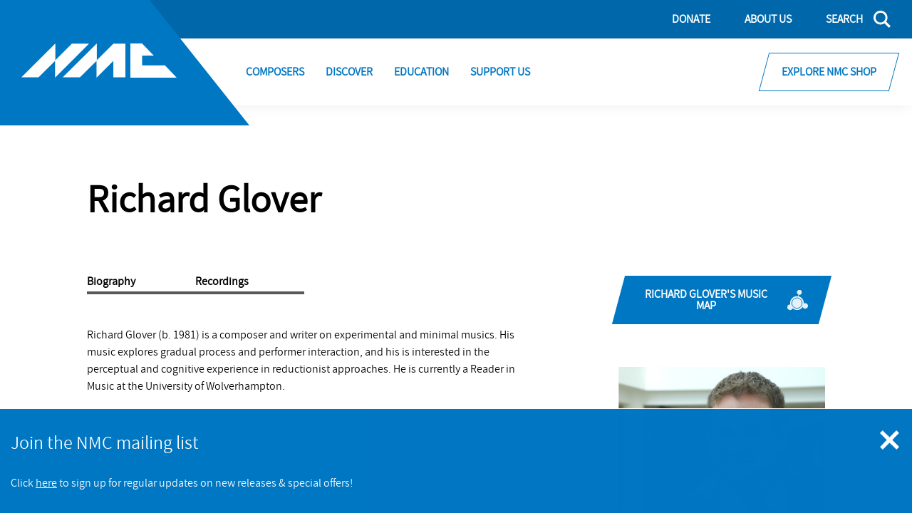

--- FILE ---
content_type: text/html; charset=UTF-8
request_url: https://www.nmcrec.co.uk/composers/richard-glover
body_size: 11942
content:

<!DOCTYPE html>
<html lang="en" dir="ltr" prefix="content: http://purl.org/rss/1.0/modules/content/  dc: http://purl.org/dc/terms/  foaf: http://xmlns.com/foaf/0.1/  og: http://ogp.me/ns#  rdfs: http://www.w3.org/2000/01/rdf-schema#  schema: http://schema.org/  sioc: http://rdfs.org/sioc/ns#  sioct: http://rdfs.org/sioc/types#  skos: http://www.w3.org/2004/02/skos/core#  xsd: http://www.w3.org/2001/XMLSchema# ">
  <head>
    <!-- Google tag (gtag.js) --> <script async src="https://www.googletagmanager.com/gtag/js?id=G-J6STQF4HWT"></script> <script> window.dataLayer = window.dataLayer || []; function gtag(){dataLayer.push(arguments);} gtag('js', new Date()); gtag('config', 'G-J6STQF4HWT'); </script>
    <meta charset="utf-8" />
<meta name="description" content="Richard Gl" />
<meta name="abstract" content="https://www.nmcrec.co.uk/composers/richard-glover" />
<link rel="shortlink" href="https://www.nmcrec.co.uk/node/235" />
<link rel="canonical" href="https://www.nmcrec.co.uk/composers/richard-glover" />
<link rel="image_src" href="https://www.nmcrec.co.uk/sites/default/files/styles/banner_image/public/2020-09/richard20glover201.jpg?itok=4PXBCHco" />
<meta name="generator" content="Drupal 8 (https://www.drupal.org)" />
<meta property="og:site_name" content="NMC" />
<meta property="og:url" content="https://www.nmcrec.co.uk/composers/richard-glover" />
<meta property="og:title" content="Glover" />
<meta property="og:description" content="Richard Gl" />
<meta property="og:image" content="https://www.nmcrec.co.uk/sites/default/files/styles/meta_facebook/public/2020-09/richard20glover201.jpg?itok=WQSTQA7L" />
<meta property="og:image:width" content="1200" />
<meta property="og:image:height" content="630" />
<meta property="og:updated_time" content="2023-03-01T11:20:00+00:00" />
<meta name="twitter:card" content="summary_large_image" />
<meta name="twitter:title" content="Glover | NMC" />
<meta name="twitter:site" content="@nmcrecordings" />
<meta name="twitter:creator" content="@nmcrecordings" />
<meta name="twitter:image" content="https://www.nmcrec.co.uk/sites/default/files/styles/meta_twitter/public/2020-09/richard20glover201.jpg?itok=AmQ2o1mf" />
<meta name="Generator" content="Drupal 10 (https://www.drupal.org)" />
<meta name="MobileOptimized" content="width" />
<meta name="HandheldFriendly" content="true" />
<meta name="viewport" content="width=device-width, initial-scale=1.0" />
<link rel="icon" href="/themes/pippip/favicon.ico" type="image/vnd.microsoft.icon" />

    <title>Richard Glover | NMC</title>
    <link rel="apple-touch-icon" sizes="144x144" href="/themes/pippip/apple-touch-icon.png">
    <link rel="icon" type="image/png" sizes="32x32" href="/themes/pippip/favicon-32x32.png">
    <link rel="icon" type="image/png" sizes="16x16" href="/themes/pippip/favicon-16x16.png">
    <link rel="stylesheet" media="all" href="/sites/default/files/css/css_-uMXn7FeXKPpJmXubas3B_VILdm4KFWz6x2_VlCozGc.css?delta=0&amp;language=en&amp;theme=pippip&amp;include=eJwNx0EKwCAMBMAPSfMkiXUrlqUJUcHnV5jLFMyJyNhuAzU_nadDGj6EMt0WkBrLlZe-upN3P6TRivIH9FcX_w" />
<link rel="stylesheet" media="all" href="/sites/default/files/css/css_jcedTzKFSn9nYYyXp3fbxBLSkPvL4wn-UJdTBCkaAGk.css?delta=1&amp;language=en&amp;theme=pippip&amp;include=eJwNx0EKwCAMBMAPSfMkiXUrlqUJUcHnV5jLFMyJyNhuAzU_nadDGj6EMt0WkBrLlZe-upN3P6TRivIH9FcX_w" />
<link rel="stylesheet" media="print" href="/sites/default/files/css/css_vA2ujGqEeAu6tga2NJW211ruDWNno3t-TuVtLsDUL94.css?delta=2&amp;language=en&amp;theme=pippip&amp;include=eJwNx0EKwCAMBMAPSfMkiXUrlqUJUcHnV5jLFMyJyNhuAzU_nadDGj6EMt0WkBrLlZe-upN3P6TRivIH9FcX_w" />

    <script type="application/json" data-drupal-selector="drupal-settings-json">{"path":{"baseUrl":"\/","pathPrefix":"","currentPath":"node\/235","currentPathIsAdmin":false,"isFront":false,"currentLanguage":"en"},"pluralDelimiter":"\u0003","suppressDeprecationErrors":true,"gtag":{"tagId":"","consentMode":false,"otherIds":[],"events":[],"additionalConfigInfo":[]},"ajaxPageState":{"libraries":"eJxdjUEKwzAQAz9k6ieZdaIuLrtZY_mQ9PU1hRxaEEKjy1TMiVFw9iD28my2kFlxYIilzYS8chXi3g5SFExbDOQjhou1N5JGqKFM0ayr_vkhLzl_T0-99ZUMd-oNalGXmRcn_Gv-AKyfP5c","theme":"pippip","theme_token":null},"ajaxTrustedUrl":{"\/search":true},"gtm":{"tagId":null,"settings":{"data_layer":"dataLayer","include_classes":false,"allowlist_classes":"google\nnonGooglePixels\nnonGoogleScripts\nnonGoogleIframes","blocklist_classes":"customScripts\ncustomPixels","include_environment":false,"environment_id":"","environment_token":""},"tagIds":["GTM-M7H7ZT6"]},"user":{"uid":0,"permissionsHash":"ed46d87fdbc209d0c5f491ab940932173110a6c37c9a304560a18d0ccdd2c106"}}</script>
<script src="/sites/default/files/js/js_KMLWu1ki3OgVvwI4-EXQw_6MjNe4oVYekCH4TXekGhc.js?scope=header&amp;delta=0&amp;language=en&amp;theme=pippip&amp;include=eJxdyEEKwCAQQ9ELST2SjDQGy9gZ1IXHr5suWggfXjLmRE9YbgNnKlU3RyRudNFAMyrSFEbu_H3IJet7tuDV9yJaG3xBtSz6ADVTKmA"></script>
<script src="/modules/contrib/google_tag/js/gtag.js?t5mb4h"></script>
<script src="/modules/contrib/google_tag/js/gtm.js?t5mb4h"></script>

  </head>

  
  <body class="composers ct__composer">
        <a href="#main-content" class="skip-main">
      Skip to main content
    </a>

    <noscript><iframe src="https://www.googletagmanager.com/ns.html?id=GTM-M7H7ZT6"
                  height="0" width="0" style="display:none;visibility:hidden"></iframe></noscript>

      <div class="dialog-off-canvas-main-canvas" data-off-canvas-main-canvas>
    <div class="canvas-inner"   data-sticky-container="">
  <header id="js-header" class="o-header"  role="banner">
    <div class="o-header__inner">

      <div class="o-header__top">
        <div class="grid">
          
          <div class="o-header__cta__wrapper">
          
        <div class="a-btn  a-btn__secondary  a-btn__secondary--alt  o-header__cta  o-header__top__cta__wrapper    o-header__top__cta__first">
            <a href="https://nmc-recordings.myshopify.com/" class="o-header__top__cta">Explore NMC Shop</a>
        </div>
                  </div>
  


        </div>
      </div>

      <div class="o-header__logo__wrapper  o-header__col">
        <a href="/" title="NMC" rel="home" class="o-header__logo" aria-label="Site logo - link to homepage">
          <svg height="49" viewBox="0 0 218 49" xmlns="http://www.w3.org/2000/svg"><path d="M47.707.904L0 48.61h24.086l23.207-23.206v23.5L95 1.197H70.914L47.707 24.403V.903zm58.187 0L58 48.61h24.18l23.298-23.206v23.5l23.592-23.5V48.61H146V1.197h-16.809l-23.297 23.206V.903zm47.106 0v48h65L201.518 31.83h-32.035V17.976h16.363L169.364.904z" fill="#FFF" fill-rule="evenodd"/></svg>
        </a>
      </div>

      <div class="o-header__middle">
        <div class="grid">
          <div class="col-sm-12">
            <div class="o-header__row    o-header__middle__row">
              <a  class="a-btn  o-header__middle__btn" href="/donate">Donate</a>
              <a  class="a-btn  o-header__middle__btn" href="/about-us" >About Us</a>
              <a  class="a-btn  o-header__search  js-search-btn" href="#"  title="Search"  aria-label="Search"><span>Search</span><svg width="24" height="24" viewBox="0 0 24 24" xmlns="http://www.w3.org/2000/svg"><path d="M24 21.646l-6.255-6.205a9.63 9.63 0 001.872-5.711c0-5.365-4.4-9.73-9.809-9.73C4.4 0 0 4.365 0 9.73c0 5.366 4.4 9.73 9.808 9.73a9.81 9.81 0 005.531-1.698L21.627 24 24 21.646zM2.877 9.73c0-3.792 3.11-6.877 6.932-6.877 3.822 0 6.932 3.085 6.932 6.877s-3.11 6.877-6.932 6.877c-3.823 0-6.932-3.085-6.932-6.877z" fill="#FFF"/></svg></a>

              <div class="o-header__menu-wrap"> 
                <span class="a-btn  o-header__menu">Menu</span>

                <button class="a-nav-toggle  o-header__burger" title="Toggle Nav" aria-label="Toggle nav">
                  <span class="a-nav-toggle__line a-nav-toggle__line-1"></span>
                  <span class="a-nav-toggle__line a-nav-toggle__line-2"></span>
                  <span class="a-nav-toggle__line a-nav-toggle__line-3"></span>
                </button>
              </div>
            </div>
          </div>
        </div>
      </div>

      <div class="o-header__bottom">
        <div class="col-sm-12  o-header__grid">
          <div class="o-header__spacer"></div>
          <div class="o-header__row  o-header__grid__items">
              
            <nav class="m-main-nav" role="navigation">
              
              <ul class="menu">
              
      <li class="menu-item">
        <a href="/composers" class="menu-item__link" data-drupal-link-system-path="node/81">Composers</a>
              </li>
          
      <li class="menu-item">
        <a href="/discover" class="menu-item__link" data-drupal-link-system-path="node/80">Discover</a>
              </li>
          
      <li class="menu-item">
        <a href="/education" class="menu-item__link" data-drupal-link-system-path="node/82">Education</a>
              </li>
          
      <li class="menu-item">
        <a href="/support-us" class="menu-item__link" data-drupal-link-system-path="node/83">Support Us</a>
              </li>
        </ul>
  


              <ul class="menu o-header__middle__btn__mobile">
                <li class="menu-item">
                  <a  class="menu-item__link  o-header__middle__btn__mobile" href="/donate">Donate</a>
                </li>
                <li class="menu-item">
                  <a  class="menu-item__link  o-header__middle__btn__mobile" href="/about-us" >About Us</a>
                </li>
              </ul>
            </nav>
            
            <div class="o-header__cta__wrapper">
              
          <div class="o-header__cta__wrapper">
          
        <div class="a-btn  a-btn__secondary  a-btn__secondary--alt  o-header__cta  o-header__top__cta__wrapper    o-header__top__cta__first">
            <a href="https://nmc-recordings.myshopify.com/" class="o-header__top__cta">Explore NMC Shop</a>
        </div>
                  </div>
  


            </div>
          </div>
        </div>
      </div>
    </div>

    <div class="m-search m-overlay">
      <button class="a-nav-toggle  o-header__cta  js-search-btn" title="Toggle Nav" aria-label="Toggle nav">
        <span class="a-nav-toggle__line a-nav-toggle__line-1"></span>
        <span class="a-nav-toggle__line a-nav-toggle__line-2"></span>
        <span class="a-nav-toggle__line a-nav-toggle__line-3"></span>
      </button>
      <section>
        <div class="grid justify-center">
          <div class="col-sm-8">
            <div class="m-search__inner">
              
<div class="views-exposed-form bef-exposed-form m-block m-block--views m-block--views-exposed-filter-blocksearch-search m-block__ m-" data-drupal-selector="views-exposed-form-search-search">
				<form action="/search" method="get" id="views-exposed-form-search-search" accept-charset="UTF-8">
  
<div class="ct__listing__form">
<div class="js-form-item form-item js-form-type-textfield form-type-textfield js-form-item-for form-item-for">
      
        <input placeholder="Search site" aria-label="Search form input" data-drupal-selector="edit-for" type="text" id="edit-for" name="for" value="" size="30" maxlength="128" class="form-text" />

        </div>
<div data-drupal-selector="edit-actions" class="form-actions js-form-wrapper form-wrapper" id="edit-actions"><button data-twig-suggestion="search_results_submit" class="a-btn button js-form-submit form-submit" value="Search" data-drupal-selector="edit-submit-search" type="submit" id="edit-submit-search">
  Search
</button>
</div>

</div>
</form>

	</div>

              
<div class="m-block m-block--block-content m-block--block-contentc969cb25-b628-4670-94b7-5e2ea1f529f1 m-block__search m-search">
		
  
</div>

            </div>
          </div>
        </div>
      </section>
    </div>


  </header>

  
  <div class="visually-hidden">
    <a id="main-content" tabindex="-1" href="#"></a>
  </div>

  <main role="main" class="wrapper wapper--main"  data-sticky-container="">
  <div class="semi-circle"></div>
            <div data-drupal-messages-fallback class="hidden"></div>
<div id="block-mainpagecontent" class="m-block m-block--system m-block--system-main-block m-block__ m-">
				
	

<article  about="/composers/richard-glover" class="o-node o-node-wrapper o-composer o-full">

	
	
        <div class="grid justify-center  m-no-banner">
            <div class="col-12">
                <div class="grid  mobile-accordion">
                    <div class="col-sm-10  col-lg-6  offset-sm-1">
                        <h1 class="text-bold  no-margin">

                                                            Richard
                                                        
                                                        
                                                                Glover
                                                    </h1>
                    </div>
                    <div class="col-sm-10  col-lg-6  offset-sm-1  no-padding-mobile  flex-column  mobile-only">
                        <div class="m-entity  no-margin">
                            

    
  <picture>
        <source data-srcset="/sites/default/files/styles/teaser_thumb/public/2020-09/richard20glover201.jpg?itok=jBAoBnjc" type="image/jpeg">
    <img data-src="/sites/default/files/styles/teaser_thumb/public/2020-09/richard20glover201.jpg?itok=jBAoBnjc" alt="Richard Glover" class="lazy" title="" />
  </picture>


                                
                            
                                <a href="https://www.nmcrec.co.uk/musicmap?compid=235" class="a-btn a-btn__secondary  a-btn--btn-icon  a-btn__no-skew  flex-center">
                                                                    <span>
                                                                                    Richard Glover's
                                         Music Map
                                    </span>
                                                                <svg width="30" height="29" viewBox="0 0 30 29" xmlns="http://www.w3.org/2000/svg"><g fill-rule="evenodd"><path d="M17.5 0a3.5 3.5 0 11-.432 6.974l-.744 2.297C20.726 10.32 24 14.277 24 19c0 .183-.005.365-.015.545a4 4 0 11-1.67 5.013A9.99 9.99 0 0114 29a9.96 9.96 0 01-6.379-2.298 4.001 4.001 0 11-3.418-5.697A9.93 9.93 0 014 19C4 13.477 8.477 9 14 9c.508 0 1.008.038 1.496.111l.758-2.34A3.501 3.501 0 0117.5 0z"/><circle stroke="#0077C3" fill="#e5f1f9" cx="14" cy="19" r="7.5"/></g></svg>
                                </a>

                            
                        </div>
                    </div>

                    <div class="col-sm-10  col-lg-6  offset-sm-1  desktop-only">

                        <div class="m-entity  mobile-accordion__anchors">
                            <div class="a-grid  a-grid--flush  a-grid--4">

                                                                    <a class="a-btn--conditional-anchors" href="#biography">Biography</a>
                                                                                                    <a class="a-btn--conditional-anchors" href="#recordings">Recordings</a>
                                                                                                                            </div>
                        </div>

                        <div class="m-entity"><p>Richard Glover (b. 1981) is a composer and writer on experimental and minimal musics. His music explores gradual process and performer interaction, and his is interested in the perceptual and cognitive experience in reductionist approaches. He is currently a Reader in Music at the University of Wolverhampton.</p>
</div>
                    </div>

                    <div class="col-sm-10 col-lg-3 offset-sm-1  no-padding-mobile  o-sidebar__wrapper  desktop-only">
                        <div class="m-entity">
                            <div class="o-sidebar__music-map-link">


    <a href="https://www.nmcrec.co.uk/musicmap?compid=235" class="a-btn a-btn__secondary  a-btn--btn-icon">
            <span>
                            Richard Glover's
             Music Map
        </span>
        <svg width="30" height="29" viewBox="0 0 30 29" xmlns="http://www.w3.org/2000/svg"><g fill-rule="evenodd"><path d="M17.5 0a3.5 3.5 0 11-.432 6.974l-.744 2.297C20.726 10.32 24 14.277 24 19c0 .183-.005.365-.015.545a4 4 0 11-1.67 5.013A9.99 9.99 0 0114 29a9.96 9.96 0 01-6.379-2.298 4.001 4.001 0 11-3.418-5.697A9.93 9.93 0 014 19C4 13.477 8.477 9 14 9c.508 0 1.008.038 1.496.111l.758-2.34A3.501 3.501 0 0117.5 0z"/><circle stroke="#0077C3" fill="#e5f1f9" cx="14" cy="19" r="7.5"/></g></svg>
    </a>

</div>

<aside class="o-sidebar">

        
    <picture>
                <source data-srcset="/sites/default/files/styles/sidebar_image/public/2020-09/richard20glover201.jpg?itok=VLtNMzgu" type="image/jpeg">
        <img data-src="/sites/default/files/styles/sidebar_image/public/2020-09/richard20glover201.jpg?itok=VLtNMzgu" alt="" class="lazy" title="" />
    </picture>

    <div class="o-sidebar__content">
        
        <h3>
            External Links
        </h3>
        
<div class="a-btn--btn-icon">
  <a href="https://richardglover.wordpress.com/" class="" title="Composer Website https://richardglover.wordpress.com/">Composer Website<svg width="17" height="16" viewBox="0 0 17 16" xmlns="http://www.w3.org/2000/svg"><path d="M9.917 2.125H.708v12.75h14.167V7.083h.708v8.5H0V1.417h9.917v.708zM17 5.667h-.708V1.209l-8.25 8.25-.501-.501 8.25-8.25h-4.458V0H17v5.667z" fill="#0077C3" fill-rule="evenodd"/></svg></a>
</div>


    </div>
</aside>

                        </div>
                    </div>

                                            <div id="biography" class="col-sm-10  col-lg-6  offset-sm-1  mobile-accordion__content-wrapper  mobile-only">
                            <div class="m-entity  mobile-accordion__entity  mobile-accordion__entity">
                                <a class="mobile-accordion__link  js-mobile-accordion-link" href="#biography">Biography</a>
                                <div class="mobile-accordion__content  js-mobile-accordion-content">
                                    <p>Richard Glover (b. 1981) is a composer and writer on experimental and minimal musics. His music explores gradual process and performer interaction, and his is interested in the perceptual and cognitive experience in reductionist approaches. He is currently a Reader in Music at the University of Wolverhampton.</p>

                                </div>
                            </div>
                        </div>
                    
                    
                                            <div class="col-sm-12  mobile-accordion__content-wrapper" id="recordings">
                            <div class="m-entity  mobile-accordion__entity">
                                <h3>Compilations with this composer</h3>
                                <a class="mobile-accordion__link  js-mobile-accordion-link" href="#compilations">Compilations</a>
                                <div class="a-grid  a-grid--teasers  mobile-accordion__content  js-mobile-accordion-content">
                                    <div class="m-entity__signposts__inner">

	<a href="https://nmc-recordings.myshopify.com/products/various-exposure" class="m-entity__signposts__thumb" title="Open EXPOSURE">
                                            
                        
            <figure class="a-image a-image--full">
                <picture>
                                        <source media="(max-width: 600px)" srcset="/sites/default/files/styles/signpost_small/public/2020-09/HCR06CD_4000_HCR.jpg?itok=jffAaHv5" type="image/jpeg">
                                        <source media="(max-width: 1000px)" data-srcset="/sites/default/files/styles/signpost_large/public/2020-09/HCR06CD_4000_HCR.jpg?itok=6nyNmojY" type="image/jpeg">
                    <img data-src="/sites/default/files/styles/signpost_large/public/2020-09/HCR06CD_4000_HCR.jpg?itok=6nyNmojY" alt="Exposure" class="lazy lazy-animate" title="" />
                </picture>
            </figure>
        	</a>

    <div class="m-entity__signposts__content">
                    <h4 class="m-entity__signposts__title">
                EXPOSURE
            </h4> 
                
                    <h4 class="m-entity__signposts__label">
                <span title="Huddersfield Contemporary Records ">
                    Huddersfield Contemporary Records
                </span>
            </h4>
        
                    <h4 class="m-entity__signposts__copy">
                
            </h4>
        
                            
                    <a href="https://nmc-recordings.myshopify.com/products/various-exposure" class="a-btn  a-btn--alt  m-entity__signposts__link" title="Buy">
                Buy
            </a>
        
    </div>
</div>
                                </div>
                            </div>
                        </div>
                    
                    
                                    </div>
                <div class="col-sm-10 offset-sm-1  no-padding-mobile  mobile-only">
                    <div class="m-entity">
                        <div class="o-sidebar">
                            <div class="o-sidebar__content">
                                
                                <h3>
                                    External Links
                                </h3>
                                
<div class="a-btn--btn-icon">
  <a href="https://richardglover.wordpress.com/" class="" title="Composer Website https://richardglover.wordpress.com/">Composer Website<svg width="17" height="16" viewBox="0 0 17 16" xmlns="http://www.w3.org/2000/svg"><path d="M9.917 2.125H.708v12.75h14.167V7.083h.708v8.5H0V1.417h9.917v.708zM17 5.667h-.708V1.209l-8.25 8.25-.501-.501 8.25-8.25h-4.458V0H17v5.667z" fill="#0077C3" fill-rule="evenodd"/></svg></a>
</div>


                            </div>
                        </div>
                    </div>
                </div>
            </div>
        </div>

        <section>
            <div class="col-12">
                

	<div class="m-banner m-banner--music-map" id="music-map"  label="footer-music-map">
				
        <figure class="m-banner__image">

            <div class="m-banner__overlay"></div>

            <div class="m-banner__copy">

                <div class="col-sm-8">
                    
                    <h2 class="m-banner__speech-marks">
                        Music Map
                    </h2>

                                            <p class="m-banner__image-credit">
                            <p>Discover more about the classical music of today with NMC's Music Map, and exciting and educational online tool which enables you to see and hear the connections between composers, their teachers, pupils, influences and their works.</p>

                        </p>
                    
                    
                        <a href="https://www.nmcrec.co.uk/musicmap?compid=374" class="a-btn a-btn__secondary  a-btn--btn-icon"><span>Music Map</span><svg width="30" height="29" viewBox="0 0 30 29" xmlns="http://www.w3.org/2000/svg"><g fill-rule="evenodd"><path d="M17.5 0a3.5 3.5 0 11-.432 6.974l-.744 2.297C20.726 10.32 24 14.277 24 19c0 .183-.005.365-.015.545a4 4 0 11-1.67 5.013A9.99 9.99 0 0114 29a9.96 9.96 0 01-6.379-2.298 4.001 4.001 0 11-3.418-5.697A9.93 9.93 0 014 19C4 13.477 8.477 9 14 9c.508 0 1.008.038 1.496.111l.758-2.34A3.501 3.501 0 0117.5 0z"/><circle stroke="#0077C3" fill="#e5f1f9" cx="14" cy="19" r="7.5"/></g></svg></a>
            
                    
                </div>
            
            </div>

            

                    
    <picture>
                <source media="(max-width: 420px)" srcset="/sites/default/files/styles/music_map_image_vsm/public/2020-09/music-map%402x.png?itok=QBvGWnIs" type="image/jpeg">
                <source media="(max-width: 800px)" srcset="/sites/default/files/styles/music_map_image_sm/public/2020-09/music-map%402x.png?itok=y-i5f_EF" type="image/jpeg">
                <source media="(max-width: 1400px)" data-srcset="/sites/default/files/styles/music_map_image_md/public/2020-09/music-map%402x.png?itok=W2tL5ZUk" type="image/jpeg">
                <source data-srcset="/sites/default/files/styles/music_map_image/public/2020-09/music-map%402x.png?itok=B-xMXkNJ" type="image/jpeg">
        <img data-src="/sites/default/files/styles/music_map_image/public/2020-09/music-map%402x.png?itok=B-xMXkNJ" alt="" class="lazy" />
    </picture>



        </figure>

	</div>


    

            </div>
        </section>

    		

</article>

	</div>


      </main>

  <footer class="o-footer" role="contentinfo">
    <div class="o-footer__inner">
      <div class="grid">
        <div class="col-sm-12">
          <div class="o-footer__row  o-footer__top">
            <div class="o-footer__col  o-footer__col__stretch">
              <div class="o-footer__top__row  o-footer__col__icons">
                <div class="o-footer__col">
                  <h3 class="o-footer__col__heading">Stream</h3>
                  
<div class="m-block m-block--block-content m-block--block-content82437759-d140-4e96-bb9d-4f81bdfb0968 m-block__stream m-stream">
		
  
      <div class="m-social-links">
          

                
    <div class="a-btn--btn-icon  a-btn--icon-blue">
        <a href="https://open.spotify.com/user/nmcrecordings" class="" target="_blank" title="Spotify"><svg width="25" height="26" viewBox="0 0 25 26" xmlns="http://www.w3.org/2000/svg"><path d="M17.782 18.315c0-.361-.158-.649-.473-.863-2.03-1.298-4.381-1.947-7.053-1.947-1.4 0-2.909.192-4.529.576-.441.101-.662.395-.662.88 0 .226.07.42.213.584a.706.706 0 00.56.245c.053 0 .247-.045.584-.135 1.388-.305 2.666-.457 3.834-.457 2.377 0 4.465.581 6.264 1.743.2.125.373.187.52.187a.7.7 0 00.521-.229.806.806 0 00.221-.584zm1.515-3.64c0-.45-.184-.795-.553-1.032-2.492-1.59-5.375-2.386-8.646-2.386-1.61 0-3.203.236-4.78.71-.506.147-.758.508-.758 1.084 0 .282.092.522.276.72a.883.883 0 00.67.295c.074 0 .269-.045.584-.135a14.139 14.139 0 013.96-.559c2.935 0 5.502.7 7.7 2.1.253.146.453.22.6.22a.883.883 0 00.67-.297c.185-.197.277-.437.277-.72zM21 10.479c0-.53-.21-.925-.631-1.185-1.326-.824-2.867-1.447-4.623-1.87a23.026 23.026 0 00-5.412-.635c-2.146 0-4.06.265-5.744.795a1.25 1.25 0 00-.607.432c-.163.209-.245.482-.245.82 0 .35.108.644.324.881.216.237.486.356.812.356.116 0 .327-.046.632-.136 1.4-.417 3.014-.627 4.844-.627 1.673 0 3.3.192 4.884.575 1.583.384 2.916.92 4 1.608.22.136.43.204.63.204.306 0 .571-.116.798-.347.226-.232.339-.522.339-.872zM24.235 13c0 2.359-.541 4.534-1.625 6.525-1.083 1.992-2.553 3.57-4.41 4.732A11.243 11.243 0 0112.118 26c-2.199 0-4.226-.581-6.083-1.743-1.856-1.163-3.326-2.74-4.41-4.732C.542 17.534 0 15.36 0 13s.542-4.534 1.625-6.525c1.084-1.992 2.554-3.57 4.41-4.732A11.243 11.243 0 0112.118 0c2.198 0 4.226.581 6.082 1.743 1.857 1.163 3.327 2.74 4.41 4.732 1.084 1.991 1.625 4.166 1.625 6.525z"/></svg></a>
    </div>

    

                
    <div class="a-btn--btn-icon  a-btn--icon-blue">
        <a href="https://music.apple.com/profile/nmcrecordings" class="" target="_blank" title="Itunes"><svg width="26" height="26" viewBox="0 0 26 26" xmlns="http://www.w3.org/2000/svg"><path d="M25.271 6.45a9.69 9.69 0 00-.253-2.307C24.685 2.766 23.9 1.711 22.722.94a5.262 5.262 0 00-1.976-.767 11.158 11.158 0 00-1.648-.159c-.043-.001-.088-.008-.13-.012H6.304l-.48.027c-.786.045-1.568.13-2.308.423-1.41.558-2.424 1.53-3.02 2.926-.201.474-.307.976-.381 1.484-.06.412-.094.827-.106 1.244-.001.032-.008.064-.01.096v12.874c.008.149.016.298.026.446.053.858.162 1.711.524 2.5.685 1.495 1.83 2.477 3.406 2.95.443.133.9.197 1.361.24.584.056 1.17.064 1.755.064l11.617-.001c.553 0 1.103-.035 1.653-.104.867-.111 1.682-.37 2.418-.854a5.307 5.307 0 001.98-2.325c.196-.444.308-.916.389-1.395.12-.71.146-1.43.145-2.149-.002-4 0-7.998-.003-11.997m-6.764 4.202l-.001 6.016c0 .439-.06.87-.256 1.27-.304.622-.801 1.013-1.461 1.2a4.88 4.88 0 01-1.126.183 1.966 1.966 0 01-2.048-1.618 1.98 1.98 0 011.095-2.128c.34-.169.704-.263 1.072-.342.398-.086.798-.161 1.194-.253.289-.066.482-.243.538-.543a1.03 1.03 0 00.019-.203V8.502a.79.79 0 00-.028-.195c-.041-.158-.157-.255-.32-.246a3.63 3.63 0 00-.5.07c-.8.158-1.6.32-2.4.481l-2.451.495-1.447.292-.05.014c-.292.08-.398.214-.411.515-.002.046-.001.092-.001.138-.001 2.74 0 5.481-.002 8.22 0 .443-.05.88-.227 1.292-.293.676-.811 1.096-1.51 1.3-.37.107-.75.168-1.133.181-1.01.038-1.848-.633-2.02-1.626-.15-.856.241-1.775 1.213-2.187.376-.158.77-.245 1.167-.327.302-.064.605-.121.906-.186.403-.088.613-.34.63-.752.002-.054.001-.105.001-.159 0-3.117 0-6.235.002-9.352 0-.13.014-.264.044-.39.074-.3.288-.472.575-.546.269-.07.542-.119.815-.174l2.315-.467 2.393-.483c.705-.142 1.41-.287 2.116-.426.232-.045.466-.092.7-.11.326-.027.55.178.583.507.008.078.013.156.013.235.002 2.013.002 4.025 0 6.037z"/></svg></a>
    </div>


    </div>
  
</div>

                </div>
                <div class="o-footer__col">
                  <h3 class="o-footer__col__heading">Follow</h3>
                  
<div class="m-block m-block--block-content m-block--block-content38699dca-2b67-4968-b439-32f1e37ddb74 m-block__follow m-follow">
		
  
      <div class="m-social-links">
          

                
    <div class="a-btn--btn-icon  a-btn--icon-blue">
        <a href="http://instagram.com/nmcrecordings" class="" target="_blank" title="Instagram"><svg width="28" height="28" viewBox="0 0 28 28" xmlns="http://www.w3.org/2000/svg"><path d="M13.709 6.973C9.9 6.973 6.746 10.102 6.746 14s3.1 7.027 6.963 7.027c3.862 0 6.963-3.184 6.963-7.027s-3.155-7.027-6.963-7.027zm0 11.529c-2.448 0-4.461-2.031-4.461-4.502 0-2.47 2.013-4.502 4.46-4.502 2.449 0 4.462 2.031 4.462 4.502 0 2.47-2.013 4.502-4.461 4.502z"/><ellipse cx="20.944" cy="6.808" rx="1.578" ry="1.592"/><path d="M25.024 2.69C23.61 1.208 21.597.44 19.312.44H8.106C3.373.44.218 3.623.218 8.4v11.255c0 2.36.761 4.392 2.284 5.874 1.47 1.428 3.428 2.142 5.658 2.142h11.098c2.339 0 4.297-.769 5.712-2.142 1.468-1.427 2.23-3.458 2.23-5.82V8.4c0-2.306-.762-4.282-2.176-5.71zm-.218 17.02c0 1.702-.598 3.074-1.577 4.008-.98.933-2.34 1.427-3.971 1.427H8.16c-1.632 0-2.992-.494-3.971-1.427-.98-.989-1.469-2.361-1.469-4.063V8.4c0-1.647.49-3.02 1.469-4.008.925-.933 2.339-1.427 3.971-1.427h11.206c1.632 0 2.992.494 3.972 1.482.924.988 1.468 2.36 1.468 3.953v11.31z"/></svg></a>
    </div>

    

                
    <div class="a-btn--btn-icon  a-btn--icon-blue">
        <a href="http://facebook.com/nmcrecordings" class="" target="_blank" title="Facebook"><svg width="19" height="36" viewBox="0 0 19 36" xmlns="http://www.w3.org/2000/svg"><path d="M15.905 12.133h-4.227v-2.91c0-1.094.69-1.35 1.176-1.35h2.983V3.068l-4.108-.016c-4.561 0-5.6 3.584-5.6 5.878v3.204H3.493v4.953H6.13v14.015h5.548V17.086h3.743l.484-4.953z"/></svg></a>
    </div>

    

                
    <div class="a-btn--btn-icon  a-btn--icon-blue">
        <a href="http://youtube.com/nmcrecordings" class="" target="_blank" title="Youtube"><svg width="32" height="24" viewBox="0 0 32 24" xmlns="http://www.w3.org/2000/svg"><path d="M26.153.245c-4.805-.328-15.508-.326-20.306 0C.65.6.039 3.74 0 12c.039 8.247.645 11.399 5.847 11.755 4.8.326 15.501.328 20.306 0C31.35 23.4 31.961 20.26 32 12 31.961 3.753 31.355.601 26.153.245zM12 17.333V6.667l10.667 5.324L12 17.333z"/></svg></a>
    </div>

    

                
    <div class="a-btn--btn-icon  a-btn--icon-blue">
        <a href="http://twitter.com/nmcrecordings" class="" target="_blank" title="X"><svg width="29" height="26" viewBox="0 0 29 26" xmlns="http://www.w3.org/2000/svg"><path d="M27.67 4.346c-.952.449-1.977.751-3.053.887a5.597 5.597 0 002.338-3.117 10.285 10.285 0 01-3.376 1.368c-.969-1.095-2.35-1.779-3.88-1.779-2.934 0-5.314 2.522-5.314 5.633 0 .44.047.87.138 1.283-4.418-.235-8.335-2.477-10.956-5.885a5.862 5.862 0 00-.72 2.832c0 1.954.938 3.679 2.365 4.689a5.075 5.075 0 01-2.408-.705v.07c0 2.73 1.832 5.006 4.264 5.524a5.062 5.062 0 01-2.401.096c.677 2.237 2.64 3.866 4.965 3.912-1.82 1.51-4.11 2.411-6.601 2.411-.429 0-.852-.027-1.268-.079 2.353 1.599 5.146 2.53 8.148 2.53 9.777 0 15.122-8.582 15.122-16.026 0-.244-.004-.487-.014-.729a11.144 11.144 0 002.651-2.915z"/></svg></a>
    </div>


    </div>
  
</div>

                </div>
              </div>
              <div class="o-footer__top__row">
                  
<div class="m-block m-block--block-content m-block--block-content7ad2a1be-7377-4f30-9c9b-790e28680853 m-block__join-the-mailing-list m-join-the-mailing-list">
				<p>Join the Mailing List <a href="/about-us/mailing-list" title="sign up"><span>sign up</span></a></p>

	</div>

              </div>
              <hr class="o-footer__hr">
            </div>
            <div class="o-footer__col">
              <div class="o-footer__top__row">
                
<div class="m-block m-block--block-content m-block--block-content55fbe8e5-a06d-4c79-b670-5e83e20ca725 m-block__support-us m-support-us">
				<h4>Support Us</h4>
<p>Our mission is&nbsp;to promote new music from Britain and Ireland. With your help we:&nbsp;</p>
<p><strong>CHAMPION</strong>&nbsp;&nbsp; Composers &amp; Artists<br><br>
<strong>EDUCATE</strong>&nbsp;&nbsp;&nbsp;&nbsp;&nbsp;&nbsp; Future generations<br><br>
<strong>INSPIRE</strong>&nbsp;&nbsp;&nbsp;&nbsp;&nbsp;&nbsp;&nbsp;&nbsp; Audiences worldwide</p>

	</div>

              </div>
            </div>
            <div class="o-footer__col">
              <div class="o-footer__top__row  o-footer__friends-get-more">
                
<div class="m-block m-block--block-content m-block--block-content1ac641fa-0f36-4c40-8ab6-e8abd4b134f6 m-block__friends-get-more m-friends-get-more">
				<h4>Benefactors Get More</h4>

<ul>
	<li>Regular behind-the-scenes newsletters</li>
	<li>Invitations to events &amp; recording sessions</li>
	<li>25% discount on NMC online store orders</li>
</ul>

<a href="support-us/become-individual-supporter" title="Join now"><span>Join Now</span></a>

	</div>

              </div>
            </div>
          </div>
        </div>
      </div>
      <div class="o-footer__middle">
        <div class="grid">
          <div class="col-sm-12">
            <div class="o-footer__middle__row  m-footer-nav">
              <nav class="m-footer-nav">
                
              </nav>
              <div class="o-footer__partners">
                
<div class="m-block m-block--block-content m-block--block-content784236b9-da6f-4d48-b802-bcfed798e3f1 m-block__funder-logos-in-footer m-funder-logos-in-footer">
		
			
<a href="https://www.delius.org.uk/delius-trust/" title=" Delius Trust" class="m-logos__logo" rel="noopener nofollow" aria-label="Open Delius Trust's website">
    
  <picture>
        <source data-srcset="/sites/default/files/styles/logo/public/logos/delius%20trust-svg%282%29_0.png?itok=SHpa5BOo" type="image/jpeg">
    <img data-src="/sites/default/files/styles/logo/public/logos/delius%20trust-svg%282%29_0.png?itok=SHpa5BOo" alt="Delius Trust" class="lazy" />
  </picture>
</a>

<a href="https://www.artscouncil.org.uk/" title=" ACE Arts Council England" class="m-logos__logo" rel="noopener nofollow" aria-label="Open ACE Arts Council England's website">
    
  <picture>
        <source data-srcset="/sites/default/files/styles/logo/public/logos/ACE%20Grant_Award_logo_white.png?itok=P8B8ljM9" type="image/jpeg">
    <img data-src="/sites/default/files/styles/logo/public/logos/ACE%20Grant_Award_logo_white.png?itok=P8B8ljM9" alt="ACE Arts Council England" class="lazy" />
  </picture>
</a>

	
</div>

              </div>
            </div>
          </div>
        </div>
      </div>
    </div>
    <div class="grid o-footer__bottom">
      <div class="col-sm-12">
        <div class="o-footer__bottom__row">
          <p>NMC Recordings is a registered charity No.328052 © NMC Recordings. All rights reserved</p>
          <a href="https://un.titled.co.uk" title="An Un.titled Site" rel="nofollow noopener">An Un.titled Site</a>
        </div>
      </div>
    </div>
  </footer>
</div>


  <div id="emmsg" class="m-emmsg">
    <div class="grid justify-center">
      <div class="col-12">

        <a href="#close" class="m-emmsg__close" title="Hide message" id="emmsg-close" aria-label="Close emergency message"><svg width="27" height="27" viewBox="0 0 27 27" xmlns="http://www.w3.org/2000/svg"><path d="M27.042 23.082l-9.729-9.61 9.604-9.714-3.835-3.8-9.601 9.72L3.764.083-.042 3.888l9.731 9.62-9.606 9.728 3.805 3.806 9.628-9.74 9.726 9.615 3.8-3.835z"/></svg></a>

                  <h3>Join the NMC mailing list</h3>
        
        <p>Click <a href="https://www.nmcrec.co.uk/about-us/mailing-list" target="_blank" rel="noopener">here</a> to sign up for regular updates on new releases &amp; special offers!</p>


      </div>
    </div>
  </div>

  



  </div>

    

    <script src="/sites/default/files/js/js_PX3GDMEvq7S09wkDU-xdT7bzTFBC2XJKKWP88fy11yA.js?scope=footer&amp;delta=0&amp;language=en&amp;theme=pippip&amp;include=eJxdyEEKwCAQQ9ELST2SjDQGy9gZ1IXHr5suWggfXjLmRE9YbgNnKlU3RyRudNFAMyrSFEbu_H3IJet7tuDV9yJaG3xBtSz6ADVTKmA"></script>
<script src="https://cdnjs.cloudflare.com/polyfill/v3/polyfill.min.js?version=4.8.0"></script>
<script src="/sites/default/files/js/js_6mtMVryRM-nHc9Z0pTF4KjVZ5VACsVBjqhYPdeHiiFo.js?scope=footer&amp;delta=2&amp;language=en&amp;theme=pippip&amp;include=eJxdyEEKwCAQQ9ELST2SjDQGy9gZ1IXHr5suWggfXjLmRE9YbgNnKlU3RyRudNFAMyrSFEbu_H3IJet7tuDV9yJaG3xBtSz6ADVTKmA"></script>

  </body>
</html>


--- FILE ---
content_type: text/css
request_url: https://www.nmcrec.co.uk/sites/default/files/css/css_jcedTzKFSn9nYYyXp3fbxBLSkPvL4wn-UJdTBCkaAGk.css?delta=1&language=en&theme=pippip&include=eJwNx0EKwCAMBMAPSfMkiXUrlqUJUcHnV5jLFMyJyNhuAzU_nadDGj6EMt0WkBrLlZe-upN3P6TRivIH9FcX_w
body_size: 18895
content:
/* @license GPL-2.0-or-later https://www.drupal.org/licensing/faq */
.progress__track{border-color:#b3b3b3;border-radius:10em;background-color:#f2f1eb;background-image:-webkit-linear-gradient(#e7e7df,#f0f0f0);background-image:linear-gradient(#e7e7df,#f0f0f0);box-shadow:inset 0 1px 3px hsla(0,0%,0%,0.16);}.progress__bar{height:16px;margin-top:-1px;margin-left:-1px;padding:0 1px;-webkit-transition:width 0.5s ease-out;transition:width 0.5s ease-out;-webkit-animation:animate-stripes 3s linear infinite;-moz-animation:animate-stripes 3s linear infinite;border:1px #07629a solid;border-radius:10em;background:#057ec9;background-image:-webkit-linear-gradient(top,rgba(0,0,0,0),rgba(0,0,0,0.15)),-webkit-linear-gradient(left top,#0094f0 0%,#0094f0 25%,#007ecc 25%,#007ecc 50%,#0094f0 50%,#0094f0 75%,#0094f0 100%);background-image:linear-gradient(to bottom,rgba(0,0,0,0),rgba(0,0,0,0.15)),linear-gradient(to right bottom,#0094f0 0%,#0094f0 25%,#007ecc 25%,#007ecc 50%,#0094f0 50%,#0094f0 75%,#0094f0 100%);background-size:40px 40px;}[dir="rtl"] .progress__bar{margin-right:-1px;margin-left:0;-webkit-animation-direction:reverse;-moz-animation-direction:reverse;animation-direction:reverse;}@media screen and (prefers-reduced-motion:reduce){.progress__bar{-webkit-transition:none;transition:none;-webkit-animation:none;-moz-animation:none;}}@-webkit-keyframes animate-stripes{0%{background-position:0 0,0 0;}100%{background-position:0 0,-80px 0;}}@-ms-keyframes animate-stripes{0%{background-position:0 0,0 0;}100%{background-position:0 0,-80px 0;}}@keyframes animate-stripes{0%{background-position:0 0,0 0;}100%{background-position:0 0,-80px 0;}}
#baguetteBox-overlay{background-color:#222;background-color:rgba(0,0,0,.8);display:none;height:100%;left:0;opacity:0;overflow:hidden;position:fixed;top:0;transition:opacity .5s ease;width:100%;z-index:1000000}#baguetteBox-overlay.visible{opacity:1}#baguetteBox-overlay .full-image{display:inline-block;height:100%;position:relative;text-align:center;width:100%}#baguetteBox-overlay .full-image figure{display:inline;height:100%;margin:0}#baguetteBox-overlay .full-image img{box-shadow:0 0 8px rgba(0,0,0,.6);display:inline-block;height:auto;max-height:100%;max-width:100%;vertical-align:middle;width:auto}#baguetteBox-overlay .full-image figcaption{background-color:#000;background-color:rgba(0,0,0,.6);bottom:0;color:#ccc;display:block;font-family:sans-serif;line-height:1.8;position:absolute;text-align:center;white-space:normal;width:100%}#baguetteBox-overlay .full-image:before{content:"";display:inline-block;height:50%;margin-right:-1px;width:1px}#baguetteBox-slider{height:100%;left:0;position:absolute;top:0;transition:left .4s ease,transform .4s ease;white-space:nowrap;width:100%}#baguetteBox-slider.bounce-from-right{-webkit-animation:bounceFromRight .4s ease-out;animation:bounceFromRight .4s ease-out}#baguetteBox-slider.bounce-from-left{-webkit-animation:bounceFromLeft .4s ease-out;animation:bounceFromLeft .4s ease-out}@-webkit-keyframes bounceFromRight{0%{margin-left:0}50%{margin-left:-30px}to{margin-left:0}}@keyframes bounceFromRight{0%{margin-left:0}50%{margin-left:-30px}to{margin-left:0}}@-webkit-keyframes bounceFromLeft{0%{margin-left:0}50%{margin-left:30px}to{margin-left:0}}@keyframes bounceFromLeft{0%{margin-left:0}50%{margin-left:30px}to{margin-left:0}}.baguetteBox-button#next-button,.baguetteBox-button#previous-button{height:60px;top:50%;top:calc(50% - 30px);width:44px}.baguetteBox-button{background-color:#323232;background-color:rgba(50,50,50,.5);border:0;border-radius:15%;color:#ddd;cursor:pointer;font:1.6em sans-serif;margin:0;outline:none;padding:0;position:absolute;transition:background-color .4s ease}.baguetteBox-button:focus,.baguetteBox-button:hover{background-color:rgba(50,50,50,.9)}.baguetteBox-button#next-button{right:2%}.baguetteBox-button#previous-button{left:2%}.baguetteBox-button#close-button{height:30px;right:2%;right:calc(2% + 6px);top:20px;width:30px}.baguetteBox-button svg{left:0;position:absolute;top:0}.baguetteBox-spinner{display:inline-block;height:40px;left:50%;margin-left:-20px;margin-top:-20px;position:absolute;top:50%;width:40px}.baguetteBox-double-bounce1,.baguetteBox-double-bounce2{-webkit-animation:bounce 2s ease-in-out infinite;animation:bounce 2s ease-in-out infinite;background-color:#fff;border-radius:50%;height:100%;left:0;opacity:.6;position:absolute;top:0;width:100%}.baguetteBox-double-bounce2{-webkit-animation-delay:-1s;animation-delay:-1s}@-webkit-keyframes bounce{0%,to{transform:scale(0)}50%{transform:scale(1)}}@keyframes bounce{0%,to{transform:scale(0)}50%{transform:scale(1)}}html{-ms-text-size-adjust:100%;-webkit-text-size-adjust:100%;font-family:sans-serif}body{margin:0}article,aside,details,figcaption,figure,footer,header,hgroup,main,menu,nav,section,summary{display:block}audio,canvas,progress,video{display:inline-block;vertical-align:baseline}audio:not([controls]){display:none;height:0}[hidden],template{display:none}a{background-color:transparent}a:active,a:hover{outline:0}abbr[title]{border-bottom:1px dotted}b,strong{font-weight:700}dfn{font-style:italic}h1{font-size:2em;margin:.67em 0}mark{background:#ff0;color:#000}small{font-size:80%}sub,sup{font-size:75%;line-height:0;position:relative;vertical-align:baseline}sup{top:-.5em}sub{bottom:-.25em}img{border:0}svg:not(:root){overflow:hidden}figure{margin:1em 40px}hr{-moz-box-sizing:content-box;box-sizing:content-box;height:0}pre{overflow:auto}code,kbd,pre,samp{font-family:monospace,monospace;font-size:1em}button,input,optgroup,select,textarea{color:inherit;font:inherit;margin:0}button{overflow:visible}button,select{text-transform:none}button,html input[type=button],input[type=reset],input[type=submit]{-webkit-appearance:button;cursor:pointer}button[disabled],html input[disabled]{cursor:default}button::-moz-focus-inner,input::-moz-focus-inner{border:0;padding:0}input{line-height:normal}input[type=checkbox],input[type=radio]{box-sizing:border-box;padding:0}input[type=number]::-webkit-inner-spin-button,input[type=number]::-webkit-outer-spin-button{height:auto}input[type=search]{-webkit-appearance:textfield;-moz-box-sizing:content-box;-webkit-box-sizing:content-box;box-sizing:content-box}input[type=search]::-webkit-search-cancel-button,input[type=search]::-webkit-search-decoration{-webkit-appearance:none}fieldset{border:1px solid silver;margin:0 2px;padding:.35em .625em .75em}legend{border:0;padding:0}textarea{overflow:auto}optgroup{font-weight:700}table{border-collapse:collapse;border-spacing:0}td,th{padding:0}:root{--reflex-columns:12;--reflex-grid-spacing:15px;--reflex-xs:576px;--reflex-sm:768px;--reflex-md:992px;--reflex-lg:1200px;--reflex-xlg:1600px;--reflex-xxs-max:575px;--reflex-xs-max:767px;--reflex-sm-max:991px;--reflex-md-max:1199px;--reflex-lg-max:1599px}.container,.container-full{-webkit-box-sizing:border-box;-moz-box-sizing:border-box;box-sizing:border-box;margin-left:auto;margin-right:auto;padding-left:30px;padding-right:30px;width:100%}.container .grid,.container-full .grid{margin-left:-15px;margin-right:-15px}@media (min-width:576px){.container{max-width:576px}}@media (min-width:768px){.container{max-width:768px}}@media (min-width:992px){.container{max-width:992px}}@media (min-width:1200px){.container{max-width:1200px}}@media (min-width:1600px){.container{max-width:1600px}}.grid{-webkit-box-sizing:border-box;-moz-box-sizing:border-box;box-sizing:border-box;display:block;display:-ms-flexbox;display:-webkit-flex;display:flex;-ms-flex-wrap:wrap;-webkit-flex-wrap:wrap;flex-wrap:wrap;letter-spacing:-.31em;*letter-spacing:normal;list-style-type:none;margin:0 auto;padding:0;position:relative;word-spacing:-.43em}.grid:after,.grid:before,[class*=col-]{-webkit-box-sizing:border-box;-moz-box-sizing:border-box;box-sizing:border-box;letter-spacing:normal;white-space:normal;word-spacing:normal}[class*=col-]{zoom:1;display:inline-block;*display:inline;padding:15px;position:relative;vertical-align:top;width:100%}[class*=col-]:after,[class*=col-]:before{-webkit-box-sizing:border-box;-moz-box-sizing:border-box;box-sizing:border-box;letter-spacing:normal;white-space:normal;word-spacing:normal}[class*=col-] .grid{-ms-flex:1 1 auto;-webkit-flex:1 1 auto;flex:1 1 auto;margin:-15px}.col-12{width:100%;*width:99.9%}.col-11{width:91.6666666667%;*width:91.5666666667%}.col-10{width:83.3333333333%;*width:83.2333333333%}.col-9{width:75%;*width:74.9%}.col-8{width:66.6666666667%;*width:66.5666666667%}.col-7{width:58.3333333333%;*width:58.2333333333%}.col-6{width:50%;*width:49.9%}.col-5{width:41.6666666667%;*width:41.5666666667%}.col-4{width:33.3333333333%;*width:33.2333333333%}.col-3{width:25%;*width:24.9%}.col-2{width:16.6666666667%;*width:16.5666666667%}.col-1{width:8.3333333333%;*width:8.2333333333%}@media (min-width:576px){.col-xs-12{width:100%;*width:99.9%}.col-xs-11{width:91.6666666667%;*width:91.5666666667%}.col-xs-10{width:83.3333333333%;*width:83.2333333333%}.col-xs-9{width:75%;*width:74.9%}.col-xs-8{width:66.6666666667%;*width:66.5666666667%}.col-xs-7{width:58.3333333333%;*width:58.2333333333%}.col-xs-6{width:50%;*width:49.9%}.col-xs-5{width:41.6666666667%;*width:41.5666666667%}.col-xs-4{width:33.3333333333%;*width:33.2333333333%}.col-xs-3{width:25%;*width:24.9%}.col-xs-2{width:16.6666666667%;*width:16.5666666667%}.col-xs-1{width:8.3333333333%;*width:8.2333333333%}}@media (min-width:768px){.col-sm-12{width:100%;*width:99.9%}.col-sm-11{width:91.6666666667%;*width:91.5666666667%}.col-sm-10{width:83.3333333333%;*width:83.2333333333%}.col-sm-9{width:75%;*width:74.9%}.col-sm-8{width:66.6666666667%;*width:66.5666666667%}.col-sm-7{width:58.3333333333%;*width:58.2333333333%}.col-sm-6{width:50%;*width:49.9%}.col-sm-5{width:41.6666666667%;*width:41.5666666667%}.col-sm-4{width:33.3333333333%;*width:33.2333333333%}.col-sm-3{width:25%;*width:24.9%}.col-sm-2{width:16.6666666667%;*width:16.5666666667%}.col-sm-1{width:8.3333333333%;*width:8.2333333333%}}@media (min-width:992px){.col-md-12{width:100%;*width:99.9%}.col-md-11{width:91.6666666667%;*width:91.5666666667%}.col-md-10{width:83.3333333333%;*width:83.2333333333%}.col-md-9{width:75%;*width:74.9%}.col-md-8{width:66.6666666667%;*width:66.5666666667%}.col-md-7{width:58.3333333333%;*width:58.2333333333%}.col-md-6{width:50%;*width:49.9%}.col-md-5{width:41.6666666667%;*width:41.5666666667%}.col-md-4{width:33.3333333333%;*width:33.2333333333%}.col-md-3{width:25%;*width:24.9%}.col-md-2{width:16.6666666667%;*width:16.5666666667%}.col-md-1{width:8.3333333333%;*width:8.2333333333%}}@media (min-width:1200px){.col-lg-12{width:100%;*width:99.9%}.col-lg-11{width:91.6666666667%;*width:91.5666666667%}.col-lg-10{width:83.3333333333%;*width:83.2333333333%}.col-lg-9{width:75%;*width:74.9%}.col-lg-8{width:66.6666666667%;*width:66.5666666667%}.col-lg-7{width:58.3333333333%;*width:58.2333333333%}.col-lg-6{width:50%;*width:49.9%}.col-lg-5{width:41.6666666667%;*width:41.5666666667%}.col-lg-4{width:33.3333333333%;*width:33.2333333333%}.col-lg-3{width:25%;*width:24.9%}.col-lg-2{width:16.6666666667%;*width:16.5666666667%}.col-lg-1{width:8.3333333333%;*width:8.2333333333%}}@media (min-width:1600px){.col-xlg-12{width:100%;*width:99.9%}.col-xlg-11{width:91.6666666667%;*width:91.5666666667%}.col-xlg-10{width:83.3333333333%;*width:83.2333333333%}.col-xlg-9{width:75%;*width:74.9%}.col-xlg-8{width:66.6666666667%;*width:66.5666666667%}.col-xlg-7{width:58.3333333333%;*width:58.2333333333%}.col-xlg-6{width:50%;*width:49.9%}.col-xlg-5{width:41.6666666667%;*width:41.5666666667%}.col-xlg-4{width:33.3333333333%;*width:33.2333333333%}.col-xlg-3{width:25%;*width:24.9%}.col-xlg-2{width:16.6666666667%;*width:16.5666666667%}.col-xlg-1{width:8.3333333333%;*width:8.2333333333%}}.col-auto{-ms-flex:1 0 0px;-webkit-flex:1 0 0px;flex:1 0 0px;width:auto}@media (min-width:576px){.col-xs-auto{-ms-flex:1 0 0px;-webkit-flex:1 0 0px;flex:1 0 0px;width:auto}}@media (min-width:768px){.col-sm-auto{-ms-flex:1 0 0px;-webkit-flex:1 0 0px;flex:1 0 0px;width:auto}}@media (min-width:992px){.col-md-auto{-ms-flex:1 0 0px;-webkit-flex:1 0 0px;flex:1 0 0px;width:auto}}@media (min-width:1200px){.col-lg-auto{-ms-flex:1 0 0px;-webkit-flex:1 0 0px;flex:1 0 0px;width:auto}}@media (min-width:1600px){.col-xlg-auto{-ms-flex:1 0 0px;-webkit-flex:1 0 0px;flex:1 0 0px;width:auto}}.order-12{-ms-flex-order:12;-webkit-order:12;order:12}.order-11{-ms-flex-order:11;-webkit-order:11;order:11}.order-10{-ms-flex-order:10;-webkit-order:10;order:10}.order-9{-ms-flex-order:9;-webkit-order:9;order:9}.order-8{-ms-flex-order:8;-webkit-order:8;order:8}.order-7{-ms-flex-order:7;-webkit-order:7;order:7}.order-6{-ms-flex-order:6;-webkit-order:6;order:6}.order-5{-ms-flex-order:5;-webkit-order:5;order:5}.order-4{-ms-flex-order:4;-webkit-order:4;order:4}.order-3{-ms-flex-order:3;-webkit-order:3;order:3}.order-2{-ms-flex-order:2;-webkit-order:2;order:2}.order-1{-ms-flex-order:1;-webkit-order:1;order:1}.order-0{-ms-flex-order:0;-webkit-order:0;order:0}@media (min-width:576px){.order-xs-12{-ms-flex-order:12;-webkit-order:12;order:12}.order-xs-11{-ms-flex-order:11;-webkit-order:11;order:11}.order-xs-10{-ms-flex-order:10;-webkit-order:10;order:10}.order-xs-9{-ms-flex-order:9;-webkit-order:9;order:9}.order-xs-8{-ms-flex-order:8;-webkit-order:8;order:8}.order-xs-7{-ms-flex-order:7;-webkit-order:7;order:7}.order-xs-6{-ms-flex-order:6;-webkit-order:6;order:6}.order-xs-5{-ms-flex-order:5;-webkit-order:5;order:5}.order-xs-4{-ms-flex-order:4;-webkit-order:4;order:4}.order-xs-3{-ms-flex-order:3;-webkit-order:3;order:3}.order-xs-2{-ms-flex-order:2;-webkit-order:2;order:2}.order-xs-1{-ms-flex-order:1;-webkit-order:1;order:1}.order-xs-0{-ms-flex-order:0;-webkit-order:0;order:0}}@media (min-width:768px){.order-sm-12{-ms-flex-order:12;-webkit-order:12;order:12}.order-sm-11{-ms-flex-order:11;-webkit-order:11;order:11}.order-sm-10{-ms-flex-order:10;-webkit-order:10;order:10}.order-sm-9{-ms-flex-order:9;-webkit-order:9;order:9}.order-sm-8{-ms-flex-order:8;-webkit-order:8;order:8}.order-sm-7{-ms-flex-order:7;-webkit-order:7;order:7}.order-sm-6{-ms-flex-order:6;-webkit-order:6;order:6}.order-sm-5{-ms-flex-order:5;-webkit-order:5;order:5}.order-sm-4{-ms-flex-order:4;-webkit-order:4;order:4}.order-sm-3{-ms-flex-order:3;-webkit-order:3;order:3}.order-sm-2{-ms-flex-order:2;-webkit-order:2;order:2}.order-sm-1{-ms-flex-order:1;-webkit-order:1;order:1}.order-sm-0{-ms-flex-order:0;-webkit-order:0;order:0}}@media (min-width:992px){.order-md-12{-ms-flex-order:12;-webkit-order:12;order:12}.order-md-11{-ms-flex-order:11;-webkit-order:11;order:11}.order-md-10{-ms-flex-order:10;-webkit-order:10;order:10}.order-md-9{-ms-flex-order:9;-webkit-order:9;order:9}.order-md-8{-ms-flex-order:8;-webkit-order:8;order:8}.order-md-7{-ms-flex-order:7;-webkit-order:7;order:7}.order-md-6{-ms-flex-order:6;-webkit-order:6;order:6}.order-md-5{-ms-flex-order:5;-webkit-order:5;order:5}.order-md-4{-ms-flex-order:4;-webkit-order:4;order:4}.order-md-3{-ms-flex-order:3;-webkit-order:3;order:3}.order-md-2{-ms-flex-order:2;-webkit-order:2;order:2}.order-md-1{-ms-flex-order:1;-webkit-order:1;order:1}.order-md-0{-ms-flex-order:0;-webkit-order:0;order:0}}@media (min-width:1200px){.order-lg-12{-ms-flex-order:12;-webkit-order:12;order:12}.order-lg-11{-ms-flex-order:11;-webkit-order:11;order:11}.order-lg-10{-ms-flex-order:10;-webkit-order:10;order:10}.order-lg-9{-ms-flex-order:9;-webkit-order:9;order:9}.order-lg-8{-ms-flex-order:8;-webkit-order:8;order:8}.order-lg-7{-ms-flex-order:7;-webkit-order:7;order:7}.order-lg-6{-ms-flex-order:6;-webkit-order:6;order:6}.order-lg-5{-ms-flex-order:5;-webkit-order:5;order:5}.order-lg-4{-ms-flex-order:4;-webkit-order:4;order:4}.order-lg-3{-ms-flex-order:3;-webkit-order:3;order:3}.order-lg-2{-ms-flex-order:2;-webkit-order:2;order:2}.order-lg-1{-ms-flex-order:1;-webkit-order:1;order:1}.order-lg-0{-ms-flex-order:0;-webkit-order:0;order:0}}@media (min-width:1600px){.order-xlg-12{-ms-flex-order:12;-webkit-order:12;order:12}.order-xlg-11{-ms-flex-order:11;-webkit-order:11;order:11}.order-xlg-10{-ms-flex-order:10;-webkit-order:10;order:10}.order-xlg-9{-ms-flex-order:9;-webkit-order:9;order:9}.order-xlg-8{-ms-flex-order:8;-webkit-order:8;order:8}.order-xlg-7{-ms-flex-order:7;-webkit-order:7;order:7}.order-xlg-6{-ms-flex-order:6;-webkit-order:6;order:6}.order-xlg-5{-ms-flex-order:5;-webkit-order:5;order:5}.order-xlg-4{-ms-flex-order:4;-webkit-order:4;order:4}.order-xlg-3{-ms-flex-order:3;-webkit-order:3;order:3}.order-xlg-2{-ms-flex-order:2;-webkit-order:2;order:2}.order-xlg-1{-ms-flex-order:1;-webkit-order:1;order:1}.order-xlg-0{-ms-flex-order:0;-webkit-order:0;order:0}}.offset-11{margin-left:91.6666666667%;*margin-left:91.5666666667%}.offset-10{margin-left:83.3333333333%;*margin-left:83.2333333333%}.offset-9{margin-left:75%;*margin-left:74.9%}.offset-8{margin-left:66.6666666667%;*margin-left:66.5666666667%}.offset-7{margin-left:58.3333333333%;*margin-left:58.2333333333%}.offset-6{margin-left:50%;*margin-left:49.9%}.offset-5{margin-left:41.6666666667%;*margin-left:41.5666666667%}.offset-4{margin-left:33.3333333333%;*margin-left:33.2333333333%}.offset-3{margin-left:25%;*margin-left:24.9%}.offset-2{margin-left:16.6666666667%;*margin-left:16.5666666667%}.offset-1{margin-left:8.3333333333%;*margin-left:8.2333333333%}@media (min-width:576px){.offset-xs-11{margin-left:91.6666666667%;*margin-left:91.5666666667%}.offset-xs-10{margin-left:83.3333333333%;*margin-left:83.2333333333%}.offset-xs-9{margin-left:75%;*margin-left:74.9%}.offset-xs-8{margin-left:66.6666666667%;*margin-left:66.5666666667%}.offset-xs-7{margin-left:58.3333333333%;*margin-left:58.2333333333%}.offset-xs-6{margin-left:50%;*margin-left:49.9%}.offset-xs-5{margin-left:41.6666666667%;*margin-left:41.5666666667%}.offset-xs-4{margin-left:33.3333333333%;*margin-left:33.2333333333%}.offset-xs-3{margin-left:25%;*margin-left:24.9%}.offset-xs-2{margin-left:16.6666666667%;*margin-left:16.5666666667%}.offset-xs-1{margin-left:8.3333333333%;*margin-left:8.2333333333%}.offset-xs-0{margin-left:0;*margin-left:-.1%}}@media (min-width:768px){.offset-sm-11{margin-left:91.6666666667%;*margin-left:91.5666666667%}.offset-sm-10{margin-left:83.3333333333%;*margin-left:83.2333333333%}.offset-sm-9{margin-left:75%;*margin-left:74.9%}.offset-sm-8{margin-left:66.6666666667%;*margin-left:66.5666666667%}.offset-sm-7{margin-left:58.3333333333%;*margin-left:58.2333333333%}.offset-sm-6{margin-left:50%;*margin-left:49.9%}.offset-sm-5{margin-left:41.6666666667%;*margin-left:41.5666666667%}.offset-sm-4{margin-left:33.3333333333%;*margin-left:33.2333333333%}.offset-sm-3{margin-left:25%;*margin-left:24.9%}.offset-sm-2{margin-left:16.6666666667%;*margin-left:16.5666666667%}.offset-sm-1{margin-left:8.3333333333%;*margin-left:8.2333333333%}.offset-sm-0{margin-left:0;*margin-left:-.1%}}@media (min-width:992px){.offset-md-11{margin-left:91.6666666667%;*margin-left:91.5666666667%}.offset-md-10{margin-left:83.3333333333%;*margin-left:83.2333333333%}.offset-md-9{margin-left:75%;*margin-left:74.9%}.offset-md-8{margin-left:66.6666666667%;*margin-left:66.5666666667%}.offset-md-7{margin-left:58.3333333333%;*margin-left:58.2333333333%}.offset-md-6{margin-left:50%;*margin-left:49.9%}.offset-md-5{margin-left:41.6666666667%;*margin-left:41.5666666667%}.offset-md-4{margin-left:33.3333333333%;*margin-left:33.2333333333%}.offset-md-3{margin-left:25%;*margin-left:24.9%}.offset-md-2{margin-left:16.6666666667%;*margin-left:16.5666666667%}.offset-md-1{margin-left:8.3333333333%;*margin-left:8.2333333333%}.offset-md-0{margin-left:0;*margin-left:-.1%}}@media (min-width:1200px){.offset-lg-11{margin-left:91.6666666667%;*margin-left:91.5666666667%}.offset-lg-10{margin-left:83.3333333333%;*margin-left:83.2333333333%}.offset-lg-9{margin-left:75%;*margin-left:74.9%}.offset-lg-8{margin-left:66.6666666667%;*margin-left:66.5666666667%}.offset-lg-7{margin-left:58.3333333333%;*margin-left:58.2333333333%}.offset-lg-6{margin-left:50%;*margin-left:49.9%}.offset-lg-5{margin-left:41.6666666667%;*margin-left:41.5666666667%}.offset-lg-4{margin-left:33.3333333333%;*margin-left:33.2333333333%}.offset-lg-3{margin-left:25%;*margin-left:24.9%}.offset-lg-2{margin-left:16.6666666667%;*margin-left:16.5666666667%}.offset-lg-1{margin-left:8.3333333333%;*margin-left:8.2333333333%}.offset-lg-0{margin-left:0;*margin-left:-.1%}}@media (min-width:1600px){.offset-xlg-11{margin-left:91.6666666667%;*margin-left:91.5666666667%}.offset-xlg-10{margin-left:83.3333333333%;*margin-left:83.2333333333%}.offset-xlg-9{margin-left:75%;*margin-left:74.9%}.offset-xlg-8{margin-left:66.6666666667%;*margin-left:66.5666666667%}.offset-xlg-7{margin-left:58.3333333333%;*margin-left:58.2333333333%}.offset-xlg-6{margin-left:50%;*margin-left:49.9%}.offset-xlg-5{margin-left:41.6666666667%;*margin-left:41.5666666667%}.offset-xlg-4{margin-left:33.3333333333%;*margin-left:33.2333333333%}.offset-xlg-3{margin-left:25%;*margin-left:24.9%}.offset-xlg-2{margin-left:16.6666666667%;*margin-left:16.5666666667%}.offset-xlg-1{margin-left:8.3333333333%;*margin-left:8.2333333333%}.offset-xlg-0{margin-left:0;*margin-left:-.1%}}.wrap{-ms-flex-wrap:wrap;-webkit-flex-wrap:wrap;flex-wrap:wrap}.no-wrap{-ms-flex-wrap:nowrap;-webkit-flex-wrap:nowrap;flex-wrap:nowrap}.no-wrap [class*=col-]{-ms-flex-negative:1;-webkit-flex-shrink:1;flex-shrink:1}.wrap-reverse{-ms-flex-wrap:wrap-reverse;-webkit-flex-wrap:wrap-reverse;flex-wrap:wrap-reverse}.direction-row{-ms-flex-direction:row;-webkit-flex-direction:row;flex-direction:row}.direction-row-reverse{-ms-flex-direction:row-reverse;-webkit-flex-direction:row-reverse;flex-direction:row-reverse}.direction-column{-ms-flex-direction:column;-webkit-flex-direction:column;flex-direction:column}.direction-column-reverse{-ms-flex-direction:column-reverse;-webkit-flex-direction:column-reverse;flex-direction:column-reverse}.align-start{-ms-flex-align:start;-webkit-align-items:flex-start;align-items:flex-start}.align-end{-ms-flex-align:end;-webkit-align-items:flex-end;align-items:flex-end}.align-end [class*=col-]{vertical-align:bottom}.align-center{-ms-flex-align:center;-webkit-align-items:center}.align-center [class*=col-]{vertical-align:middle}.align-baseline{-ms-flex-align:baseline;-webkit-align-items:baseline;align-items:baseline}.align-content-start{-ms-flex-line-pack:start;-webkit-align-content:flex-start;align-content:flex-start}.align-content-end{-ms-flex-line-pack:end;-webkit-align-content:flex-end;align-content:flex-end}.align-content-end [class*=col-]{vertical-align:bottom}.align-content-center{-ms-flex-line-pack:center;-webkit-align-content:center;align-content:center}.align-content-space-between{-ms-flex-line-pack:justify;-webkit-align-content:space-between;align-content:space-between}.align-content-space-around{-ms-flex-line-pack:distribute;-webkit-align-content:space-around;align-content:space-around}.align-self-stretch{-ms-flex-item-align:stretch;-webkit-align-self:stretch;align-self:stretch}.align-self-start{-ms-flex-item-align:start;-webkit-align-self:flex-start;align-self:flex-start}.align-self-end{-ms-flex-item-align:end;-webkit-align-self:flex-end;align-self:flex-end;vertical-align:bottom}.align-self-center{-ms-flex-item-align:center;-webkit-align-self:center;align-self:center;vertical-align:middle}.align-self-baseline{-ms-flex-item-align:baseline;-webkit-align-self:baseline;align-self:baseline;vertical-align:baseline}.justify-start{-ms-flex-pack:start;-webkit-justify-content:flex-start;justify-content:flex-start}.justify-start.grid{text-align:left}.justify-end{-ms-flex-pack:end;-webkit-justify-content:flex-end;justify-content:flex-end}.justify-end.grid{text-align:right;-moz-text-align-last:right;text-align-last:right}.justify-end.grid [class*=col-]{text-align:left;text-align:start;-moz-text-align-last:left;-moz-text-align-last:start;text-align-last:left;text-align-last:start}.justify-center{-ms-flex-pack:center;-webkit-justify-content:center;justify-content:center}.justify-center.grid{text-align:center;-moz-text-align-last:center;text-align-last:center}.justify-center.grid [class*=col-]{text-align:left;text-align:start;-moz-text-align-last:left;-moz-text-align-last:start;text-align-last:left;text-align-last:start}.justify-space-between{-ms-flex-pack:justify;-webkit-justify-content:space-between;justify-content:space-between}.justify-space-between.grid{text-align:justify;-moz-text-align-last:justify;text-align-last:justify}.justify-space-between.grid [class*=col-]{text-align:left;text-align:start;-moz-text-align-last:left;-moz-text-align-last:start;text-align-last:left;text-align-last:start}.justify-space-around{-ms-flex-pack:distribute;-webkit-justify-content:space-around;justify-content:space-around}.justify-space-around.grid{text-align:justify;-moz-text-align-last:justify;text-align-last:justify}.justify-space-around.grid [class*=col-]{text-align:left;text-align:start;-moz-text-align-last:left;-moz-text-align-last:start;text-align-last:left;text-align-last:start}.grid-bleed [class*=col-]{padding:0}.col-grid{display:-ms-flexbox;display:-webkit-flex;display:flex;-ms-flex-direction:column;-webkit-flex-direction:column;flex-direction:column}.col-grid.direction-row{-ms-flex-direction:row;-webkit-flex-direction:row;flex-direction:row}.col-bleed{padding:0}.col-bleed-x{padding:15px 0}.col-bleed-y{padding:0 15px}.flex-img{display:block;-ms-flex:0 0 auto;-webkit-flex:0 0 auto;flex:0 0 auto;height:auto;max-width:100%;width:100%;*width:auto}.flex-footer{margin-top:auto;width:100%}.flex-footer,.flex-footer>:last-child{margin-bottom:0}@media (min-width:0px) and (max-width:575px){.hidden-xxs{display:none}}@media (min-width:576px){.hidden-xs-up{display:none}}@media (max-width:767px){.hidden-xs-down{display:none}}@media (min-width:576px) and (max-width:767px){.hidden-xs{display:none}}@media (min-width:768px){.hidden-sm-up{display:none}}@media (max-width:991px){.hidden-sm-down{display:none}}@media (min-width:768px) and (max-width:991px){.hidden-sm{display:none}}@media (min-width:992px){.hidden-md-up{display:none}}@media (max-width:1199px){.hidden-md-down{display:none}}@media (min-width:992px) and (max-width:1199px){.hidden-md{display:none}}@media (min-width:1200px){.hidden-lg-up{display:none}}@media (max-width:1599px){.hidden-lg-down{display:none}}@media (min-width:1200px) and (max-width:1599px){.hidden-lg{display:none}}@media (min-width:1600px){.hidden-xlg{display:none}}@font-face{font-display:swap;font-family:vartaregular;font-style:normal;font-weight:400;src:url(/themes/pippip/dist/font/varta-variablefont_wght-webfont.woff2) format("woff2"),url(/themes/pippip/dist/font/varta-variablefont_wght-webfont.woff) format("woff")}@font-face{font-display:swap;font-family:vartamedium;font-style:normal;font-weight:400;src:url(/themes/pippip/dist/font/varta-variablefont_wght-webfont.woff2) format("woff2"),url(/themes/pippip/dist/font/varta-variablefont_wght-webfont.woff) format("woff")}@font-face{font-display:swap;font-family:vartalight;font-style:normal;font-weight:lighter;src:url(/themes/pippip/dist/font/varta-variablefont_wght-webfont.woff2) format("woff2"),url(/themes/pippip/dist/font/varta-variablefont_wght-webfont.woff) format("woff")}@font-face{font-display:swap;font-family:vartasemibold;font-style:normal;font-weight:700;src:url(/themes/pippip/dist/font/varta-variablefont_wght-webfont.woff2) format("woff2"),url(/themes/pippip/dist/font/varta-variablefont_wght-webfont.woff) format("woff")}@font-face{font-display:swap;font-family:vartabold;font-style:normal;font-weight:bolder;src:url(/themes/pippip/dist/font/varta-variablefont_wght-webfont.woff2) format("woff2"),url(/themes/pippip/dist/font/varta-variablefont_wght-webfont.woff) format("woff")}@-webkit-keyframes fadeIn{0%{opacity:0;z-index:-20}to{opacity:.95;z-index:20}}@keyframes fadeIn{0%{opacity:0;z-index:-20}to{opacity:.95;z-index:20}}@-webkit-keyframes fadeOut{0%{opacity:.95;z-index:20}to{opacity:0;z-index:-20}}@keyframes fadeOut{0%{opacity:.95;z-index:20}to{opacity:0;z-index:-20}}.no-padding-top{padding-top:0}.speech-marks:before{content:"“"}.speech-marks:after{content:"”"}.flex-column{display:flex;flex-direction:column}.flex-center{justify-content:center}.align-center,.flex-center{align-content:center;align-items:center;display:flex}.desktop-only{display:block}@media (max-width:991px){.desktop-only{display:none}}.desktop-only-sm{display:block}@media (max-width:767px){.desktop-only-sm{display:none}}.mobile-only{display:none}@media (max-width:991px){.mobile-only{display:inherit}}.mobile-only-sm{display:none}@media (max-width:767px){.mobile-only-sm{display:inherit}}@media (max-width:991px){.mobile-text-center{text-align:center}}.text-align-left{text-align:left}.text-align-switch{text-align:right}@media (max-width:1199px){.text-align-switch{text-align:left}}.no-padding{padding:0}.no-margin{margin:0!important}@media (max-width:767px){.no-padding-mobile{padding:0}}.text-bold{font-weight:700}.right-desktop-spacing{margin:0 10px 0 0}@media (max-width:767px){.right-desktop-spacing{padding:0}}.tilted-background{padding-bottom:7.5%;padding-top:7.5%;position:relative}.tilted-background:after{background:#f2f2f2;bottom:0;-webkit-clip-path:polygon(0 0,100% 5%,100% 100%,0 95%);clip-path:polygon(0 0,100% 5%,100% 100%,0 95%);content:"";left:0;position:absolute;right:0;top:0;z-index:-2}@media (max-width:767px){.tilted-background:after{-webkit-clip-path:none;clip-path:none}}.screen-readers{display:block;height:0;text-align:left;text-indent:-9999px}.grid{max-width:100rem}.container-full>.grid{max-width:none}ul.plain,ul.plain li{list-style:none;margin:0;padding:0}img{-webkit-backface-visibility:hidden;backface-visibility:hidden;transition:.2s cubic-bezier(.3,.65,.72,.63)}img.lazy{opacity:0}@media not all and (-webkit-min-device-pixel-ratio:0),not all and (min-resolution:0.001dpcm){@supports (-webkit-appearance:none){img.lazy{opacity:1}}}img.loaded{opacity:1}.svg{transition:all .2s cubic-bezier(.3,.65,.72,.63)}.hidden{display:none!important;visibility:hidden!important}.media-vimeo-video,.video-container{height:0;padding-bottom:56.25%;padding-top:25px;position:relative}.media-vimeo-video iframe,.video-container iframe{height:100%;left:0;position:absolute;top:0;width:100%}.media-soundcloud-audio iframe{max-height:150px;width:100%}.h1,.h2,.h3,.h4,.h5,.h6,h1,h2,h3,h4,h5,h6{margin-top:0}.h1,h1{font-family:vartabold,sans-serif;font-size:1.953125em;font-weight:400;line-height:1.1}@media (min-width:20em) and (max-width:115.5em){.h1,h1{font-size:calc(1.47508em + 2.39024vw)}}@media (min-width:115.5em){.h1,h1{font-size:4.235801032em}}.h2,h2{font-family:vartabold,sans-serif;font-size:42px;font-weight:400;line-height:56px}@media (max-width:991px){.h2,h2{font-size:25px;line-height:35px}}.h3,h3{font-family:vartabold,sans-serif;font-size:26px;font-weight:400;line-height:36px}.h4,h4{line-height:24px}.h4,.h5,.h6,h4,h5,h6{font-family:vartabold,sans-serif;font-size:16px;font-weight:400}.h5,.h6,h5,h6{line-height:1.5}p{margin:1.5em 0}p:first-of-type{margin-top:0}p:last-of-type{margin-bottom:0}p>a{color:#0077c3;text-decoration:underline}ol,ul{list-style-position:inside;margin:1.5rem 0;padding-left:0}a{color:inherit;font-weight:inherit;text-decoration:none;transition:.1s cubic-bezier(.3,.65,.72,.63)}a:active,a:focus,a:hover{text-decoration:underline}a:focus{outline:3px dashed currentColor}.js-focus-visible a:focus:not(.focus-visible){outline:0}.no-click{cursor:default;pointer-events:none}::-moz-selection{background-color:#e5f1f9;color:#0077c3}::selection{background-color:#e5f1f9;color:#0077c3}button:focus{outline:3px dashed currentColor}.js-focus-visible button:focus:not(.focus-visible){outline:0}strong{font-weight:700}em{font-style:italic}address,span{font-family:inherit;font-size:inherit;font-weight:inherit;letter-spacing:inherit;line-height:inherit}address{font-style:normal}small{font-size:90%}hr{border:solid #0077c3;border-width:0 0 3px;margin:1.5rem 0}figure{margin:0}.pager{align-items:center;display:flex;flex-wrap:wrap;justify-content:center;margin:30px 0 0}.pager,.pager li{list-style:none;padding:0}.pager li{margin:0}@media (max-width:767px){.pager{margin-top:15px}}.pager li{display:inline-block}.pager li a{border-right:2px solid #0077c3;display:block;line-height:1;padding:0 10px 0 5px}.pager li a:hover{color:#0077c3;text-decoration:none}.pager li:last-child a{border-right:0;padding-right:5px}.pager li.is-active a{color:#0077c3;text-decoration:none}.admin-functions{background-color:#0077c3;max-width:100%;position:-webkit-sticky;position:sticky;top:0;width:100%;z-index:31}.user-logged-in .admin-functions{top:39px}.toolbar-tray-open .admin-functions{top:79px}.admin-functions [class*=col-]{padding:0 15px}.admin-functions ul{border:0;list-style:none;margin:15px 0;padding:0}.admin-functions ul li{display:inline-block;list-style:none;margin:0;margin-right:30px;padding:0}.admin-functions ul li a{color:#fff}.visually-hidden{clip:rect(1px,1px,1px,1px);word-wrap:normal;position:absolute!important}.visually-hidden,a.skip-main{height:1px;overflow:hidden;width:1px}a.skip-main{left:-999px;position:absolute;top:auto;z-index:-999}a.skip-main:active,a.skip-main:focus{background-color:#0077c3;color:#fff;font-family:vartabold,sans-serif;font-size:1.2em;font-weight:700;height:auto;left:auto;margin:10px 35%;overflow:auto;padding:5px;text-align:center;top:auto;width:30%;z-index:999}.ajax-progress-throbber{display:none}.icon{display:inline-block;height:24px;width:24px}.icon svg{display:block;height:inherit;width:inherit}.icon g,.icon path{fill:inherit}.icon--stroke g,.icon--stroke path{fill:none;stroke:inherit}html{box-sizing:border-box;font-size:100%}*,:after,:before{box-sizing:inherit}body{-moz-font-smoothing:grayscale;-moz-osx-font-smoothing:grayscale;-webkit-font-smoothing:antialiased;display:flex;flex-direction:column;font-family:vartalight;font-size:1em;letter-spacing:normal;line-height:1.5}@media (min-width:20em) and (max-width:115.5em){body{font-size:1em}}@media (min-width:115.5em){body{font-size:1em}}.a-grid{display:grid;gap:15px}.a-grid--flush{gap:0}.a-grid--1{grid-template-columns:1fr}.a-grid--2{grid-template-columns:1fr 1fr}@media (max-width:767px){.a-grid--2{grid-template-columns:1fr}}.a-grid--3{grid-template-columns:1fr 1fr 1fr}@media (max-width:767px){.a-grid--3{grid-template-columns:1fr}}.a-grid--4{grid-template-columns:1fr 1fr 1fr 1fr}@media (max-width:575px){.a-grid--4{grid-template-columns:1fr 1fr}}.a-grid--6{grid-template-columns:1fr 1fr 1fr 1fr 1fr 1fr 1fr}@media (max-width:575px){.a-grid--6{grid-template-columns:1fr}}.a-grid--gallery{grid-template-columns:1fr 1fr 1fr}@media (max-width:767px){.a-grid--gallery{grid-template-columns:1fr 1fr}}.a-grid--teasers{grid-template-columns:1fr 1fr 1fr 1fr}@media (max-width:991px){.a-grid--teasers{grid-template-columns:1fr 1fr}}@media (max-width:767px){.a-grid--teasers{grid-template-columns:1fr}}.a-grid--listing-teasers{grid-template-columns:1fr 1fr 1fr 1fr 1fr 1fr}@media (max-width:991px){.a-grid--listing-teasers{grid-template-columns:1fr 1fr 1fr}}@media (max-width:767px){.a-grid--listing-teasers{grid-template-columns:1fr}}.a-nav-toggle{background-color:transparent;border:0;display:none;height:14px;outline:none;padding:0;position:relative;width:25px}.m-overlay .a-nav-toggle{display:block;position:absolute;right:60px;top:60px;z-index:20}@media (max-width:767px){.m-overlay .a-nav-toggle{right:30px;top:30px}}@media (max-width:991px){.a-nav-toggle{display:block}}@media (max-width:575px){.a-nav-toggle{height:14px;width:20px}}.a-nav-toggle:focus,.a-nav-toggle:hover{outline:none}.a-nav-toggle__line{background:#e5f1f9;display:block;height:2px;left:0;position:absolute;transition:.2s cubic-bezier(.3,.65,.72,.63);width:25px}@media (max-width:575px){.a-nav-toggle__line{width:20px}}.a-nav-toggle__line-1{top:0}.m-overlay .a-nav-toggle__line-1{transform:translateY(7px) translateX(0) rotate(45deg)}:hover>.a-nav-toggle__line-1{transform:translateY(-1px)}.m-overlay :hover>.a-nav-toggle__line-1,[data-nav=open] .a-nav-toggle__line-1{transform:translateY(7px) translateX(0) rotate(45deg)}.a-nav-toggle__line-2{top:50%}.m-overlay .a-nav-toggle__line-2,[data-nav=open] .a-nav-toggle__line-2{opacity:0}.a-nav-toggle__line-3{top:100%}.m-overlay .a-nav-toggle__line-3{transform:translateY(-7px) translateX(0) rotate(-45deg)}:hover>.a-nav-toggle__line-3{transform:translateY(1px)}.m-overlay :hover>.a-nav-toggle__line-3,[data-nav=open] .a-nav-toggle__line-3{transform:translateY(-7px) translateX(0) rotate(-45deg)}.a-btn{color:#fff;cursor:pointer;font-family:vartabold,sans-serif;font-weight:700;line-height:1;padding:18px 24px;text-align:center;-moz-text-align-last:center;text-align-last:center;text-decoration:none;text-transform:uppercase;transition:all .2s cubic-bezier(.3,.65,.72,.63)}.a-btn:hover{color:#e5f1f9;text-decoration:none}.a-btn span{transform:skew(15deg)}@media (max-width:575px){.a-btn{padding-left:15px;padding-right:15px}}.a-btn--blue{background:#e5f1f9;color:#000;display:inline-block;padding:10px}.a-btn--blue:hover{background-color:#0077c3;border:none;color:#fff}.a-btn--alt{position:relative}.a-btn--alt,.a-btn--alt:hover{color:#0077c3}.a-btn--alt:after{background-position:50%;background-repeat:no-repeat;background-size:15px;content:"";display:inline-block;height:0;opacity:0;position:relative;top:100%;transform:none;transition:all .2s cubic-bezier(.3,.65,.72,.63);width:0;z-index:-30}.a-btn--alt:hover:after{background-image:url(/themes/pippip/dist/icon/icon-chevron-blue.svg);height:16px;opacity:1;right:-10px;right:-5px;top:0;transform:rotate(-90deg) translateX(-17%);width:16px;z-index:10}.a-btn--btn-icon svg{fill:#e5f1f9;display:inline-block;height:100%;margin:0 0 0 15px;position:relative}.a-btn--btn-icon:hover svg{fill:#0077c3}.a-btn__secondary{align-items:center;background-color:#0077c3;display:inline-flex;position:relative;transform:skew(-15deg) scaleX(1)}.a-btn__secondary svg{transform:skew(15deg)}@media (max-width:991px){.a-btn__secondary{display:flex;justify-content:center;transform:skew(-15deg) scaleX(.975)}}.a-btn__secondary:hover{background-color:#fff;border:1px solid #0077c3;color:#0077c3}.a-btn__secondary:after{background-position:50%;background-repeat:no-repeat;background-size:15px;content:"";display:inline-block;height:0;opacity:0;position:relative;top:100%;transform:none;transition:all .2s cubic-bezier(.3,.65,.72,.63);width:0;z-index:-30}.a-btn__secondary:hover:after{background-image:url(/themes/pippip/dist/icon/icon-chevron-blue.svg);height:16px;opacity:1;right:-10px;top:0;transform:rotate(-90deg) translateX(-17%);transform:rotate(-90deg) translateX(0);width:16px;z-index:10}.a-btn__secondary--alt{background-color:#fff;border:1px solid #0077c3;color:#0077c3;position:relative}.a-btn__secondary--alt:hover{background-color:#0077c3;border:1px solid #fff;color:#fff}.a-btn__secondary--alt:after{background-position:50%;background-repeat:no-repeat;background-size:15px;content:"";display:inline-block;height:0;opacity:0;position:relative;top:100%;transform:none;transition:all .2s cubic-bezier(.3,.65,.72,.63);width:0;z-index:-30}.a-btn__secondary--alt:hover:after{background-image:url(/themes/pippip/dist/icon/icon-chevron-white.svg);height:16px;opacity:1;right:-10px;top:0;transform:rotate(-90deg) translateX(-17%);width:16px;z-index:10}.a-btn__no-skew,.a-btn__no-skew span,.a-btn__no-skew svg{transform:none}.a-btn--conditional-anchors{cursor:pointer;font-family:vartabold,sans-serif;font-weight:700;line-height:1;padding:0 0 10px;position:relative;text-decoration:none}.a-btn--conditional-anchors:after{background:#595959;bottom:0;content:"";height:4px;left:0;position:absolute;width:100%}.a-btn--conditional-anchors:before{background:#0077c3;bottom:0;content:"";height:4px;left:0;position:absolute;transition:all .4s cubic-bezier(.3,.65,.72,.63);width:0;z-index:10}.a-btn--conditional-anchors:active,.a-btn--conditional-anchors:focus,.a-btn--conditional-anchors:hover{text-decoration:none}.a-btn--conditional-anchors:active:before,.a-btn--conditional-anchors:focus:before,.a-btn--conditional-anchors:hover:before{background:#0077c3;bottom:0;content:"";height:4px;left:0;position:absolute;width:50%;z-index:10}.a-image-credit{bottom:30px;cursor:help!important;height:30px;position:absolute;right:30px;width:30px;z-index:4}@media (max-width:767px){.a-image-credit{bottom:15px;right:15px}}.a-image-credit--top-right{right:30px;top:30px}.a-image-credit span{align-items:center;display:flex;height:100%;justify-content:center;line-height:15px;text-align:center;text-transform:none;width:100%}.a-image-credit:before{background:#0077c3;border-radius:3px;color:#fff;content:attr(data-credit);height:30px;letter-spacing:0;line-height:30px;opacity:0;padding:0 21px;pointer-events:none;position:absolute;right:30px;text-indent:0;top:-2px;transition:opacity .2s cubic-bezier(.3,.65,.72,.63);white-space:nowrap;word-spacing:0;z-index:-1}.a-image-credit:active:before,.a-image-credit:focus:before,.a-image-credit:hover:before{opacity:1}.a-image-credit__wrapper{bottom:30px;cursor:help!important;height:30px;position:absolute;right:30px;width:30px;z-index:4}@media (max-width:767px){.a-image-credit__wrapper{bottom:15px;right:15px}}.a-image-credit__box{background:#fff;border-radius:3px;color:#000;letter-spacing:0;line-height:30px;opacity:1;padding:0 21px;pointer-events:none;position:absolute;right:30px;text-indent:0;top:0;transition:opacity .2s cubic-bezier(.3,.65,.72,.63);white-space:nowrap;word-spacing:0;z-index:-1}.wrapper--main{flex:1 0 auto}.a-breadcrumb{margin-bottom:30px;padding:15px 0}@media (max-width:575px){.a-breadcrumb{margin-bottom:15px}}.a-breadcrumb ol{align-items:center;display:flex;flex-wrap:wrap}.a-breadcrumb ol,.a-breadcrumb ol li{list-style:none;margin:0;padding:0}.a-breadcrumb ol li{margin-right:5px;white-space:nowrap}.a-breadcrumb ol li:after{content:"/";margin-left:3px}.a-breadcrumb ol li:last-child:after{display:none}@-webkit-keyframes slideInUp{0%{opacity:0;transform:translateY(100%)}80%{transform:scale(1.02)}to{opacity:1;transform:translateY(0) scale(1)}}@keyframes slideInUp{0%{opacity:0;transform:translateY(100%)}80%{transform:scale(1.02)}to{opacity:1;transform:translateY(0) scale(1)}}.m-emmsg{background-color:#0077c3;border-top:1px solid #fff;bottom:0;color:#fff;display:none;left:0;max-height:30vh;padding:15px 0;position:fixed;width:100%;z-index:100}.m-emmsg[data-state=visible]{-webkit-animation:slideInUp .2s cubic-bezier(.77,.29,.35,.72) .3s 1 forwards;animation:slideInUp .2s cubic-bezier(.77,.29,.35,.72) .3s 1 forwards;display:block;opacity:0;transform:translateY(100%)}@media (max-width:767px){.m-emmsg{overflow:scroll}}@media (max-width:575px){.m-emmsg{padding:0}}.m-emmsg p a{color:#fff}.m-emmsg h2{margin-bottom:0;width:90%}.m-emmsg__close{height:30px;position:absolute;right:15px;top:15px;width:30px}.m-emmsg__close svg{fill:#fff;transition:.1s cubic-bezier(.3,.65,.72,.63)}.m-emmsg__close:hover svg{fill:#e5f1f9}.m-entity{margin:45px 0}@media (max-width:767px){.m-entity{margin:30px 0}}.m-entity img{display:block;height:auto;width:100%}.m-entity__body{margin-top:0}.m-entity__image-wrapper{position:relative}.m-entity__view:first-child{margin-top:0}.m-entity__view:last-child{margin-bottom:0}.m-entity__quote blockquote{border-left:4px solid #0077c3;font-family:vartabold,sans-serif;font-size:1.25em;font-weight:400;margin:1.5em 0;padding:.5em 10px}@media (min-width:20em) and (max-width:115.5em){.m-entity__quote blockquote{font-size:calc(1.17293em + .38534vw)}}@media (min-width:115.5em){.m-entity__quote blockquote{font-size:1.618em}}@media (max-width:767px){.m-entity__quote blockquote{font-size:1em}}@media (max-width:767px) and (min-width:20em) and (max-width:115.5em){.m-entity__quote blockquote{font-size:1em}}@media (max-width:767px) and (min-width:115.5em){.m-entity__quote blockquote{font-size:1em}}.m-entity__quote blockquote p{display:inline;margin-bottom:0}.m-entity__quote blockquote p:before{content:"“"}.m-entity__quote blockquote p:after{content:"”"}.m-entity__quote-info{align-items:center;display:flex;flex-wrap:wrap;justify-content:flex-start}.m-entity__quote cite{font-family:vartalight,sans-serif;font-style:normal}.m-entity__quote cite .name{font-family:vartabold,sans-serif;font-weight:700}.m-entity__quote .rating{display:inline-flex;margin-right:15px}.m-entity__quote .rating__star{stroke:#0077c3;height:24px;margin-right:5px;width:24px}.m-entity__quote .rating__star:last-child{margin-right:0}.m-entity__quote .rating--1 .rating__star:nth-child(-n+1) path,.m-entity__quote .rating--2 .rating__star:nth-child(-n+2) path,.m-entity__quote .rating--3 .rating__star:nth-child(-n+3) path,.m-entity__quote .rating--4 .rating__star:nth-child(-n+4) path,.m-entity__quote .rating--5 .rating__star:nth-child(-n+5) path{fill:#0077c3;stroke:#0077c3}.m-entity__accordion .accordion__header{align-items:center;background-color:transparent;border:0;display:flex;font-family:vartabold,sans-serif;font-size:16px;font-weight:400;font-weight:700;justify-content:space-between;letter-spacing:0;line-height:26px;padding:20px;-moz-text-align-last:left;text-align-last:left;width:100%}@media (max-width:991px){.m-entity__accordion .accordion__header{font-family:vartabold,sans-serif;font-weight:700}}.m-entity__accordion .accordion__header:after{background-position:50%;background-repeat:no-repeat;background-size:cover;background:url(/themes/pippip/dist/icon/icon-chevron.svg) no-repeat 50%;background-size:contain;content:"";height:15px;height:16px;transform:rotate(-90deg);transition:all .2s cubic-bezier(.3,.65,.72,.63);width:15px;width:16px}.m-entity__accordion .accordion__header:focus,.m-entity__accordion .accordion__header[aria-expanded=true]{outline:none}.m-entity__accordion .accordion__header[aria-expanded=true]{border-bottom:none}.m-entity__accordion .accordion__header[aria-expanded=true]:after{transform:none}.m-entity__accordion .accordion__header[aria-expanded=false]{border-bottom:1px solid #000}.m-entity__accordion .accordion__header[aria-expanded=false]:after{transform:rotate(-90deg)}.m-entity__accordion .accordion__title{border-left:1px solid #000;border-right:1px solid #000;border-top:1px solid #000;margin:16px 0 0}.m-entity__accordion .js-accordion__panel{display:none}.m-entity__accordion .accordion__panel{border-bottom:1px solid #000;border-left:1px solid #000;border-right:1px solid #000;display:block;max-height:100em;opacity:1;overflow:hidden;padding:0 20px;transition:visibility 0s ease,max-height .2s ease,opacity .2s ease;transition-delay:0s;visibility:visible}.m-entity__accordion .accordion__panel p{font-size:16px;letter-spacing:0;line-height:24px}@media (max-width:991px){.m-entity__accordion .accordion__panel p{font-weight:300}}.m-entity__accordion .accordion__panel[aria-hidden=true]{display:block;max-height:0;opacity:0;transition-delay:.2s,0s,0s;visibility:hidden}.m-entity__accordion .accordion__panel p:last-child{margin-bottom:30px}.m-entity__gallery a:hover{opacity:.7}.m-entity__image-text{align-items:center;display:grid;gap:20px;grid-template-columns:40% 1fr}@media (max-width:991px){.m-entity__image-text{gap:15px;grid-template-columns:1fr}}.m-entity__downloads{background-color:#e5f1f9;padding:35px 30px}.m-entity__downloads .file{background-image:none;font-family:vartabold,sans-serif;font-weight:400;padding-left:0}.m-entity__downloads .file a:after{background-position:50%;background-repeat:no-repeat;background-size:cover;background:url(/themes/pippip/dist/icon/icon-download.svg) no-repeat 50%;background-size:contain;content:"";display:inline-block;height:15px;margin:0 0 0 15px;width:15px}.m-entity__signposts__wrapper{display:grid;gap:1.5rem;grid-template-columns:1fr 1fr 1fr 1fr}.m-entity__signposts__wrapper--3{grid-template-columns:1fr 1fr 1fr}@media (max-width:767px){.m-entity__signposts__wrapper{gap:1.5rem;grid-template-columns:1fr}}.m-entity__signposts__thumb{display:block;position:relative}.m-entity__signposts__border-top{background:#0077c3;height:25px;position:absolute;width:100%}.m-entity__signposts__border-top:after{background-position:50%;background-repeat:no-repeat;background-size:cover;background:url(/themes/pippip/dist/icon/logo.svg) no-repeat 50%;background-size:contain;content:"";display:inline-block;height:50px;height:100%;margin:0 0 0 15px;position:absolute;right:10px;width:50px}.m-entity__signposts__content{padding:19.99999998px 5px 0;word-break:break-word}.m-entity__signposts__label{padding:0}.m-entity__signposts__label a{margin:10px 30px 0 -10px}.m-entity__signposts__label span{background-color:#e5f1f9;background:#e5f1f9;-webkit-box-decoration-break:clone;box-decoration-break:clone;box-shadow:10px 0 0 #e5f1f9,-10px 0 0 #e5f1f9;color:#fff;color:#000;display:inline;font-family:vartabold,sans-serif;font-weight:700;line-height:1;line-height:2.5;padding:8px 0;text-align:center;-moz-text-align-last:center;text-align-last:center;text-decoration:none;text-transform:uppercase}.m-entity__signposts__filter{display:inline-block}.m-entity__signposts__filter,.m-entity__signposts__label{margin:0 0 20px}body.home-page .m-entity__signposts__inner .m-entity__signposts__title{font-weight:400}@media (max-width:767px){body.home-page .m-entity__signposts__inner .m-entity__signposts__title{font-size:20px}}.m-entity__signposts__title{font-family:vartabold,sans-serif;font-family:vartalight,sans-serif;font-weight:700;letter-spacing:0;line-height:24px;margin:0 0 20px}body.home-page .m-entity__signposts__title{font-size:26px}div.latest-releases .m-entity__signposts__title{font-size:16px}.m-entity__signposts__link{padding:0}.m-entity__partnership-logo{align-items:flex-start;border-left:1px solid #0077c3;display:flex;flex-direction:column;padding:0 0 0 60px}@media (max-width:767px){.m-entity__partnership-logo{border-left:none;display:none;padding:0}}.m-entity__partnership-logo img{max-width:60px}.m-entity__partnership-logo__mobile{display:none}@media (max-width:767px){.m-entity__partnership-logo__mobile{border-left:none;display:flex;padding:0 0 0 60px}}@media (max-width:319px){.m-entity__partnership-logo__mobile{padding:0 0 0 30px}}.m-entity__partnership-logo__text{font-size:14px;font-weight:700;letter-spacing:0;line-height:24px}.m-entity__organisation-links{display:grid;gap:15px;grid-template-columns:1fr 1fr}@media (max-width:991px){.m-entity__organisation-links{grid-template-columns:1fr}}.m-entity__organisation-links__title{font-weight:700;text-align:center}.m-entity__organisation-links__inner{display:flex;flex-direction:column}.m-entity__organisation-links__copy{min-height:150px;padding:20px 50px;text-align:center}@media (max-width:991px){.m-entity__organisation-links__copy{padding:20px 0}}@media (max-width:767px){.m-entity__organisation-links__copy{min-height:auto;padding:20px 10px}}.m-entity__organisation-links__teasers .o-teaser__buttons,.m-entity__organisation-links__teasers .o-teaser__content{background:#fff}@media (max-width:767px){.m-entity__organisation-links__teasers .o-teaser__buttons a,.m-entity__organisation-links__teasers .o-teaser__content{margin:0 10px}}.m-entity__organisation-links__teasers .o-teaser__content{padding:20px 30px;transform:translate(17px,-24px)}@media (max-width:767px){.m-entity__organisation-links__teasers .o-teaser__content{margin:auto;max-width:90%;padding:30px;transform:translateY(-24px);width:100%}}.m-entity__organisation-links__teasers .o-teaser__buttons{padding:0}@media (max-width:767px){.m-entity__organisation-links__teasers .o-teaser__buttons{transform:none}.m-entity__organisation-links__teasers .o-teaser__buttons a{margin:0}}.m-entity__organisation-links__teasers .o-teaser{overflow:hidden}input,input[type=email],input[type=password],input[type=submit],input[type=text],select,textarea{background-color:#0077c3;border:none;color:#e5f1f9;font-family:vartalight,sans-serif;padding:15px 30px;resize:none;transition:all .2s cubic-bezier(.3,.65,.72,.63)}body.member input,body.member input[type=email],body.member input[type=password],body.member input[type=submit],body.member input[type=text],body.member select,body.member textarea{background-color:#fff;border:1px solid #0077c3;color:#0077c3}input[type=search],input[type=submit],input[type=text]{-webkit-appearance:none}.form-actions input,input[type=submit]{cursor:pointer}button{-webkit-appearance:none;-moz-appearance:none;appearance:none}.js-form-item,.js-form-wrapper{align-items:center;display:flex;flex-direction:row;justify-content:center}body.member .js-form-item,body.member .js-form-wrapper{align-items:flex-start;display:flex;flex-direction:column;justify-content:flex-start;margin-bottom:15px}body.member .js-form-submit{align-items:center;background-color:#0077c3;background-color:#fff;border:1px solid #0077c3;color:#0077c3;display:inline-flex;transform:skew(-15deg) scaleX(1)}body.member .js-form-submit svg{transform:skew(15deg)}@media (max-width:991px){body.member .js-form-submit{display:flex;justify-content:center;transform:skew(-15deg) scaleX(.975)}}body.member .js-form-submit:hover{background-color:#fff;background-color:#0077c3;border:1px solid #0077c3;border:1px solid #fff;color:#0077c3;color:#fff}[type=checkbox]:checked,[type=checkbox]:not(:checked){left:-9999px;position:absolute}[type=checkbox]:checked+label,[type=checkbox]:not(:checked)+label{cursor:pointer;display:inline-block;line-height:20px;padding-left:28px;position:relative}[type=checkbox]:checked+label:before,[type=checkbox]:not(:checked)+label:before{background-color:#fff;border:2px solid #0077c3;border-radius:3px;content:"";height:20px;left:0;position:absolute;top:0;width:20px}[type=checkbox]:checked+label:after,[type=checkbox]:not(:checked)+label:after{color:#0077c3;content:"✔ ";left:3.5px;position:absolute;top:1px;transition:all .2s cubic-bezier(.3,.65,.72,.63)}[type=checkbox]:not(:checked)+label:after{opacity:0;transform:scale(0)}[type=checkbox]:checked+label:after{opacity:1;transform:scale(1)}[type=checkbox]:focus+label:before{border-color:#e5f1f9}[type=radio]:checked,[type=radio]:not(:checked){left:-9999px;position:absolute}[type=radio]:checked+label,[type=radio]:not(:checked)+label{color:#0077c3;cursor:pointer;display:inline-block;line-height:20px;padding-left:28px;position:relative}[type=radio]:checked+label:before,[type=radio]:not(:checked)+label:before{background-color:#fff;border:2px solid #0077c3;border-radius:100%;content:"";height:20px;left:0;position:absolute;top:0;width:20px}[type=radio]:checked+label:after,[type=radio]:not(:checked)+label:after{background:#0077c3;border-radius:100%;content:"";height:12px;left:4px;position:absolute;top:4px;transition:all .2s cubic-bezier(.3,.65,.72,.63);width:12px}[type=radio]:not(:checked)+label:after{opacity:0;transform:scale(0)}[type=radio]:checked+label:after{opacity:1;transform:scale(1)}[type=radio]:focus+label:before{border-color:#e5f1f9}.m-main-nav{align-items:start;display:flex;flex-grow:1;justify-content:space-between}@media (max-width:1599px){.m-main-nav{padding:0 0 0 60px}}.m-main-nav ul.menu{display:flex;flex-wrap:wrap;justify-content:flex-start;list-style:none;margin:0;width:100%}.m-main-nav ul.menu .menu-item{margin:20px 0 20px 120px}@media (max-width:1599px){.m-main-nav ul.menu .menu-item{margin:20px 0 20px 80px}}@media (max-width:1459px){.m-main-nav ul.menu .menu-item{margin:20px 0 20px 30px}}.m-main-nav ul.menu .menu-item__link{color:#fff;color:#0077c3;cursor:pointer;font-family:vartabold,sans-serif;font-weight:700;line-height:1;margin:0 auto;padding:0;position:relative;text-align:center;-moz-text-align-last:center;text-align-last:center;text-decoration:none;text-transform:uppercase;transition:all .2s cubic-bezier(.3,.65,.72,.63);transition:all .8s ease-in-out}.m-main-nav ul.menu .menu-item__link:hover{color:#e5f1f9;text-decoration:none}.m-main-nav ul.menu .menu-item__link span{transform:skew(15deg)}@media (max-width:575px){.m-main-nav ul.menu .menu-item__link{padding-left:15px;padding-right:15px}}.m-main-nav ul.menu .menu-item__link:hover{color:#0077c3}.m-main-nav ul.menu .menu-item__link:after,.m-main-nav ul.menu .menu-item__link:before{background-color:#0077c3;bottom:-10px;content:"";height:5px;margin:5px 0 0;opacity:0;position:absolute;transition:all .8s ease-in-out;transition-duration:.25s;width:0}.m-main-nav ul.menu .menu-item__link:before{left:50%}.m-main-nav ul.menu .menu-item__link:after{right:50%}.m-main-nav ul.menu .menu-item__link:hover:after,.m-main-nav ul.menu .menu-item__link:hover:before{opacity:1;width:50%}@media (max-width:767px){.m-main-nav ul.menu .menu-item__link{color:#fff;margin:0}.m-main-nav ul.menu .menu-item__link:hover{color:#e5f1f9}}.m-main-nav ul.menu .o-header__middle__btn__mobile,.m-main-nav ul.menu.o-header__middle__btn__mobile{display:none}@media (max-width:991px){.m-main-nav ul.menu .o-header__middle__btn__mobile,.m-main-nav ul.menu.o-header__middle__btn__mobile{display:none}[data-nav=open] .m-main-nav ul.menu .o-header__middle__btn__mobile,[data-nav=open] .m-main-nav ul.menu.o-header__middle__btn__mobile{align-items:center;display:flex}}@media (max-width:1399px){.m-main-nav ul.menu{justify-content:center;width:auto}}@media (max-width:767px){.m-main-nav ul.menu{flex-direction:column}}@media (max-width:991px){.m-main-nav{display:none}}@media (max-width:767px){.m-main-nav{align-items:stretch;background-color:#0077c3;flex-direction:column;height:100vh;justify-content:space-between;left:0;overflow-y:auto;padding:15px;position:fixed;top:0;width:100%;z-index:10}}[data-nav=open] .m-main-nav{align-items:center;display:flex;justify-content:center;text-align:center}body[data-nav=open]{overflow:hidden}.m-shop{background-color:#000;color:#fff;position:relative}.m-shop img{height:100%;left:0;-o-object-fit:cover;object-fit:cover;opacity:.4;position:absolute;top:0;width:100%;z-index:0}.m-shop__content{align-items:center;display:flex;flex-direction:column;justify-content:center;padding:75px 15px;position:relative;text-align:center;-moz-text-align-last:center;text-align-last:center}@media (max-width:1199px){.m-shop__content{padding:90px 15px}}@media (max-width:767px){.m-shop__content{padding:60px 15px}}.m-shop__content .m-entity{margin:0 0 30px}.m-shop__content p{max-width:500px}.m-no-banner{padding-top:90px}@media (max-width:767px){.m-no-banner{padding-top:30px}}.m-banner,.m-banner__image{position:relative}.m-banner__image{-webkit-clip-path:polygon(0 0,100% 0,100% 100%,0 85%);clip-path:polygon(0 0,100% 0,100% 100%,0 85%)}@media (max-width:991px){.m-banner__image{-webkit-clip-path:polygon(0 0,100% 0,100% 100%,0 85%);clip-path:polygon(0 0,100% 0,100% 100%,0 85%)}}@media (max-width:767px){.m-banner__image{-webkit-clip-path:polygon(0 0,100% 0,100% 100%,0 92%);clip-path:polygon(0 0,100% 0,100% 100%,0 92%)}}.m-banner--music-map .m-banner__image{-webkit-clip-path:none;clip-path:none}.m-banner__overlay{background-color:rgba(0,66,109,.75);bottom:0;display:block;left:0;opacity:.5;position:absolute;right:0;top:0}.m-banner__image-credit{margin-bottom:20px}@media (max-width:767px){.m-banner__wrapper{padding-top:45px}}.m-banner__copy{align-items:center;background:rgba(0,66,109,.55);color:#fff;display:flex;flex-direction:column;height:100%;justify-content:center;position:absolute;text-align:center;top:0;width:100%;z-index:2}.m-banner__copy .grid{width:100%}.m-banner--music-map .m-banner__copy{z-index:0}@media (max-width:299px){.m-banner--music-map .m-banner__copy{justify-content:flex-start}}.m-banner img{display:block;height:auto;width:100%}.m-logos{display:grid;gap:60px;grid-template-columns:1fr 1fr 1fr 1fr}@media (max-width:767px){.m-logos{gap:30px;grid-template-columns:1fr}}.m-logos img{display:block;max-height:70px;width:auto}.m-logos a{display:flex;flex-wrap:wrap;justify-content:center}.m-logos a:hover{opacity:.7}.m-social-links{align-items:center;display:flex;margin-top:10px}.m-social-links .a-btn--btn-icon:hover path,.m-social-links .a-btn--btn-icon:hover rect,.m-social-links .a-btn--btn-icon:hover svg{fill:#fff}.m-social-links__link{border-radius:50%;display:block;height:27px;margin-right:39.99px;width:27px}.m-social-links__link:last-child{margin-right:0}.m-social-links__link svg{height:100%;-o-object-fit:cover;object-fit:cover;width:100%}.m-social-links__link rect{fill:#0077c3;transition:.1s cubic-bezier(.3,.65,.72,.63)}.m-social-links__link path{fill:#fff}.m-social-links__link:hover path,.m-social-links__link:hover rect{fill:#e5f1f9}@media (max-width:991px){.m-footer-nav{align-items:stretch;display:flex;justify-content:center;margin-right:0;width:100%}}.m-footer-nav ul.menu{align-items:center;display:flex;flex-wrap:wrap;justify-content:flex-start}@media (max-width:991px){.m-footer-nav ul.menu{flex-direction:column;justify-content:center}}.m-footer-nav li{align-items:center;display:flex;justify-content:space-between;margin:0 30px 0 0}.m-footer-nav li:last-of-type:after{margin:0}@media (max-width:991px){.m-footer-nav li{margin:0 0 30px}}.m-footer-nav a.is-active{text-decoration:underline}@media (max-width:767px){.mobile-accordion h3,.mobile-accordion__anchors{display:none}}.mobile-accordion__content{height:100%;overflow:visible}@media (max-width:767px){.mobile-accordion__content{height:0;overflow:hidden;transition:all .4s cubic-bezier(.3,.65,.72,.63)}.mobile-accordion__content.active{height:100%;overflow:visible}.mobile-accordion__entity{margin:0}}.mobile-accordion__link{display:none;font-family:vartabold,sans-serif;font-size:26px;font-weight:400;line-height:36px;text-decoration:none}.mobile-accordion__link:active,.mobile-accordion__link:focus,.mobile-accordion__link:hover{text-decoration:none}@media (max-width:767px){.mobile-accordion__link{align-items:center;border-bottom:1px solid #e5f1f9;display:flex;font-family:vartabold,sans-serif;font-weight:400;justify-content:space-between;-moz-text-align-last:left;text-align-last:left;width:100%}.mobile-accordion__link:after{background-position:50%;background-repeat:no-repeat;background-size:cover;background:url(/themes/pippip/dist/icon/icon-arrow.svg) no-repeat 50%;background-size:contain;content:"";height:15px;height:16px;transform:rotate(-90deg);transition:all .4s cubic-bezier(.3,.65,.72,.63);width:15px;width:16px}.mobile-accordion__link.active:after{transform:rotate(90deg)}}.m-search__inner{align-items:flex-start;color:#fff;display:flex;flex-direction:column;height:100%;justify-content:flex-start;padding-top:90px}.m-search__inner .m-search__title{font-family:vartabold,sans-serif;font-size:16px;font-weight:400;line-height:1.5;margin-bottom:20px}@media (max-width:767px){.m-search__inner{padding-top:45px}}.m-search .m-block,.m-search>section{width:100%}.m-search form{display:grid;grid-template-columns:1fr 50px;padding:30px 0 90px;width:100%}@media (max-width:767px){.m-search form{grid-template-columns:1fr;padding:0 0 45px}}.m-search form .form-actions,.m-search form .js-form-item{margin:0}.m-search form input[type=text]{background-color:#fff;border:0;border-bottom:1px solid #fff;border-radius:0;color:#000;font-family:vartabold,sans-serif;font-size:26px;font-weight:700;height:50px;letter-spacing:normal;line-height:24px;padding:15px;transition:.1s cubic-bezier(.3,.65,.72,.63);width:100%}.m-search form input[type=text]:focus{border-bottom-color:#e5f1f9}.m-search form .a-btn{background-color:#fff;background-image:url(/themes/pippip/dist/icon/search-blue.svg);background-position:50%;background-repeat:no-repeat;background-size:25px;border:0;border-radius:0;height:50px;padding:0;text-align:left;text-indent:-9999px;width:50px}.m-search form .a-btn:hover{background-color:#e5f1f9}.m-search form .ct__listing__form .form-type-textfield{flex-grow:1}.m-search__suggestions{align-items:center;display:flex;flex-wrap:wrap;justify-content:flex-start}.m-search__suggestions a{background-color:#0077c3;border:1px solid #fff;color:#fff;cursor:pointer;font-family:vartabold,sans-serif;font-weight:700;line-height:1;margin-bottom:15px;margin-right:30px;padding:18px 24px;text-align:center;-moz-text-align-last:center;text-align-last:center;text-decoration:none;text-transform:uppercase;transition:all .2s cubic-bezier(.3,.65,.72,.63)}@media (max-width:767px){.m-search__suggestions a{background-color:#fff;border:1px solid #0077c3;color:#0077c3;margin-right:15px}}.m-search__suggestions a:last-of-type{margin-right:0}body[data-search=open]{overflow:hidden}.m-overlay{align-items:start;background-color:#0077c3;display:flex;flex-direction:column;height:100%;justify-content:center;left:0;opacity:0;position:absolute;top:0;visibility:hidden;width:100%;z-index:-20}[data-search=open] .m-overlay{opacity:1;visibility:visible;z-index:20}[data-search=closed] .m-overlay{opacity:0;visibility:hidden;z-index:-20}.semi-circle{display:block;position:relative;top:700px;z-index:-1}.semi-circle:after{background-image:url(/themes/pippip/dist/icon/oval-cut.png);background-position:50%;background-position:100%;background-repeat:no-repeat;background-size:contain;content:"";opacity:.4;padding-bottom:150%;position:absolute;right:0;top:0;width:100%}@media (max-width:767px){.semi-circle{display:none}}.canvas-inner{overflow-y:hidden}.nmc-lockdown-map{overflow:hidden}.nmc-lockdown-map .app-container{background:#e5e3df;height:100vh;min-height:-webkit-fill-available;position:fixed;top:0;width:100vw;z-index:1000}.nmc-lockdown-map .app-container__cta{bottom:40px;left:40px;position:absolute;z-index:2}@media (max-width:991px){.nmc-lockdown-map .app-container__cta{bottom:80px;left:20px}}.nmc-lockdown-map .app-container__logo{left:40px;position:absolute;top:120px;z-index:2}@media (max-width:991px){.nmc-lockdown-map .app-container__logo{left:20px;top:80px}}.nmc-lockdown-map .app-container__logo img{border-radius:50%;height:100%;-o-object-fit:contain;object-fit:contain;width:150px}@media (max-width:991px){.nmc-lockdown-map .app-container__logo img{width:100px}}.nmc-lockdown-map .app-container #nmcmap{align-items:flex-end;display:flex;height:100vh;position:relative}.nmc-lockdown-map .app-container #nmcmap .filters{background:#e5f1f9;position:absolute;top:0;width:100%;z-index:3}@media (max-width:991px){.nmc-lockdown-map .app-container #nmcmap .filters-active{height:100vh;overflow:scroll}}.nmc-lockdown-map .app-container #nmcmap .filters--categories__grid{display:grid;grid-template-columns:repeat(5,auto)}@media (max-width:991px){.nmc-lockdown-map .app-container #nmcmap .filters--categories__grid{grid-template-columns:1fr 1fr 1fr;margin-top:30px}}@media (max-width:767px){.nmc-lockdown-map .app-container #nmcmap .filters--categories__grid{grid-template-columns:1fr 1fr}}.nmc-lockdown-map .app-container #nmcmap .filters--toggle{text-align:center}.nmc-lockdown-map .app-container #nmcmap .filters--toggle--active{padding-bottom:20px}.nmc-lockdown-map .app-container #nmcmap .filters--toggle a{align-items:center;color:#000;cursor:pointer;display:flex;font-family:vartabold;font-size:20px;font-weight:700;justify-content:center;letter-spacing:0;line-height:36px;text-decoration:none}.nmc-lockdown-map .app-container #nmcmap .filters--toggle a span{margin:0 10px}.nmc-lockdown-map .app-container #nmcmap .filters--toggle a .filter-arrow-icon.is-active{transform:scaleY(-1)}.nmc-lockdown-map .app-container #nmcmap .filters--active{margin:20px 0}.nmc-lockdown-map .app-container #nmcmap .filters--active,.nmc-lockdown-map .app-container #nmcmap .filters--active>div{align-items:center;display:flex;flex-wrap:wrap;justify-content:center}.nmc-lockdown-map .app-container #nmcmap .filters--active>a{cursor:pointer;margin-bottom:10px;text-decoration:underline}.nmc-lockdown-map .app-container #nmcmap .filters--active__item{grid-gap:5px;align-items:center;background-color:#fff;border-radius:3px;box-shadow:0 1px 6px -3px hsla(0,4%,5%,.5);cursor:pointer;display:grid;font-size:16px;grid-template-columns:1fr auto;letter-spacing:0;margin-bottom:10px;margin-right:10px;padding:5px 7px;text-decoration:none;transition:.2s}@media (max-width:991px){.nmc-lockdown-map .app-container #nmcmap .filters--active__item{grid-template-columns:minmax(auto,30px) 20px;white-space:nowrap}.nmc-lockdown-map .app-container #nmcmap .filters--active__item span{overflow:hidden}}.nmc-lockdown-map .app-container #nmcmap .filters--active__item:focus,.nmc-lockdown-map .app-container #nmcmap .filters--active__item:hover{background-color:#0077c3;color:#fff}.nmc-lockdown-map .app-container #nmcmap .filters--active__item:focus img,.nmc-lockdown-map .app-container #nmcmap .filters--active__item:hover img{filter:invert(100%) sepia(1%) saturate(7500%) hue-rotate(132deg) brightness(105%) contrast(100%)}.nmc-lockdown-map .app-container #nmcmap .filters--categories__item{display:grid;grid-template-rows:auto 1fr}@media (min-width:993px){.nmc-lockdown-map .app-container #nmcmap .filters--categories__item{padding-left:20px}}@media (max-width:991px){.nmc-lockdown-map .app-container #nmcmap .filters--categories__item{justify-content:center}}@media (max-width:767px){.nmc-lockdown-map .app-container #nmcmap .filters--categories__item{justify-content:flex-start}}.nmc-lockdown-map .app-container #nmcmap .filters--categories__item:first-of-type{padding-left:0}.nmc-lockdown-map .app-container #nmcmap .filters--categories__item:last-of-type .filters--categories__item--grid{border-right:none}.nmc-lockdown-map .app-container #nmcmap .filters--categories__item-checkbox,.nmc-lockdown-map .app-container #nmcmap .filters--categories__item-radio{margin-bottom:10px}@media (min-width:993px){.nmc-lockdown-map .app-container #nmcmap .filters--categories__item--grid{border-right:1px solid #979797;padding:10px 0}}.nmc-lockdown-map .app-container #nmcmap .filters--categories__item--grid label{color:#000;font-size:16px}.nmc-lockdown-map .app-container #nmcmap .filters--categories__item h3{color:#000;font-family:vartabold;font-size:16px;font-weight:700;letter-spacing:0;line-height:36px}.nmc-lockdown-map .app-container #nmcmap .gm-style-iw{background:#e5f1f9;border-radius:15px;padding:0}.nmc-lockdown-map .app-container #nmcmap .gm-style-iw .gm-ui-hover-effect{padding-right:35px!important;padding-top:5px!important}.nmc-lockdown-map .app-container #nmcmap .gm-style-iw .gm-style-iw-d{max-height:inherit;overflow:hidden!important}.nmc-lockdown-map .app-container #nmcmap .gm-style-iw .gm-style-iw-d>div{max-height:inherit}.nmc-lockdown-map .app-container #nmcmap .gm-style-iw .gm-style-iw-d .card{max-height:inherit;overflow-y:scroll}@media (min-width:993px){.nmc-lockdown-map .app-container #nmcmap .gm-style-iw .gm-style-iw-d .card{max-width:285px}}.nmc-lockdown-map .app-container #nmcmap .gm-style-iw .gm-style-iw-d .card--content{grid-gap:15px;background-repeat:no-repeat;background-size:contain;display:grid;margin:30px 0;padding:40px 20px 20px}.nmc-lockdown-map .app-container #nmcmap .gm-style-iw .gm-style-iw-d .card--content h2{color:#0068aa;font-size:26px;font-weight:700;letter-spacing:0;line-height:24px;margin:0;text-align:center}.nmc-lockdown-map .app-container #nmcmap .gm-style-iw .gm-style-iw-d .card--content h3{color:#0068aa;font-size:16px;font-weight:700;letter-spacing:0;line-height:20px;margin:0;text-align:center}.nmc-lockdown-map .app-container #nmcmap .gm-style-iw .gm-style-iw-d .card--content p{color:#1d1d1b;font-size:16px;letter-spacing:0;line-height:20px;text-align:center}.o-header{left:0;position:fixed;top:0;width:100%;z-index:20}[data-search=open] .o-header{position:inherit}.o-header__row{align-items:center;display:flex;flex-direction:row;justify-content:flex-end}.o-header__search{align-items:center;display:flex;justify-content:flex-start;padding-bottom:0;padding-right:0;padding-top:0}[data-nav=open] .o-header__search{display:none}.o-header__search span{transform:none}.o-header__search svg{fill:#fff;height:auto;margin-left:15px;width:24px}@media (max-width:991px){.o-header__search svg{margin-left:10px}}@media (max-width:767px){.o-header__search svg{width:13px}}.o-header__cta{margin:0 24px}.o-header__cta__wrapper{display:flex;flex-direction:row}@media (max-width:1459px){.o-header__cta{margin:0 10px}}.o-header__grid{display:inline-flex;margin:0 auto;max-width:100rem}.o-header__grid__items{justify-content:space-between;width:100%}@media (max-width:991px){.o-header__grid__items{align-items:flex-end;flex-direction:column-reverse}}.o-header__top{display:none}.o-header__top__cta{letter-spacing:normal;text-decoration:none;transform:skew(15deg);word-spacing:normal}@media (max-width:767px){.o-header__top__cta__wrapper{border:none;margin:0;width:100%}.o-header__top__cta__wrapper:hover{border:none;text-decoration:none}.o-header__top__cta__first{padding-bottom:7px;padding-top:7px}}.o-header__top__cta__first:hover:after{transform:skew(15deg) rotate(-90deg)}.o-header__top__cta:hover{border:none;text-decoration:none}@media (max-width:767px){.o-header__top__hide{display:none}}.o-header__top .o-header__cta__wrapper{margin:auto;width:100%}@media (max-width:767px){.o-header__top{background:#fff;display:block;position:relative;transition:all .2s cubic-bezier(.3,.65,.72,.63);z-index:11}.o-header__top:hover{background:#0077c3;color:#e5f1f9}}.o-header__middle{background-color:#0068aa}@media (max-width:767px){[data-nav=open] .o-header__middle{position:relative;z-index:11}}.o-header__middle__btn{padding-bottom:0;padding-top:0}@media (max-width:991px){.o-header__middle__btn{display:none}}.o-header__middle__btn:last-of-type{padding:0 0 0 18px}.o-header__middle__row{margin:0 0 0 150px}@media (max-width:991px){.o-header__middle__shop{display:none}}.o-header__menu{display:none;padding-bottom:0;padding-top:0}@media (max-width:991px){.o-header__menu{display:block}}@media (max-width:767px){.o-header__menu{padding-left:0;padding-right:0}}.o-header__burger{margin:0 0 0 10px}.o-header__menu-wrap{display:flex;padding-left:15px;padding-right:0}@media (max-width:419px){[data-nav=open] .o-header__menu-wrap{margin:0}}@media (max-width:767px){.o-header__menu-wrap{padding-left:10px}}.o-header__bottom{background-color:#fff;box-shadow:0 2px 19px -4px rgba(0,0,0,.1);display:flex}@media (max-width:767px){.o-header__bottom{display:none}[data-nav=open] .o-header__bottom{display:block}.o-header__bottom__shop{display:none}}.o-header__spacer{max-width:0;width:100%}@media (max-width:2099px){.o-header__spacer{max-width:100px}}@media (max-width:1919px){.o-header__spacer{max-width:200px}}@media (max-width:1679px){.o-header__spacer{max-width:240px}}@media (max-width:767px){.o-header__spacer{display:none}}.o-header__logo{display:block;padding:60px 60px 60px 30px;transition:all .2s cubic-bezier(.3,.65,.72,.63)}@media (max-width:767px){.o-header__logo{padding:22.5px 0 22.5px 11.175px}}@media (max-width:319px){.o-header__logo{padding:10.5px 0 0 2.175px}}.o-header__logo svg{height:49px;width:218px}@media (max-width:767px){.o-header__logo svg{height:24px;width:105px}}@media (max-width:319px){.o-header__logo svg{height:35px;width:50px}}.o-header__logo__wrapper{background-color:#0077c3;-webkit-clip-path:polygon(0 0,60% 0,100% 100%,0 100%);clip-path:polygon(0 0,60% 0,100% 100%,0 100%);max-width:350px;position:absolute;width:100%;z-index:10}.o-header__logo__wrapper.reduced-height{height:100%}.o-header__logo__wrapper.reduced-height~.o-header__bottom{box-shadow:none}@media (max-width:767px){.o-header__logo__wrapper.reduced-height{height:auto;max-width:100px}.o-header__logo__wrapper.reduced-height .o-header__logo{padding:3.5px 0 0 11.175px}.o-header__logo__wrapper.reduced-height svg{height:35px;width:50px}.o-header__logo__wrapper{max-width:168px}}@media (max-width:319px){.o-header__logo__wrapper{max-width:80px}}.o-footer{transition:opacity .1s cubic-bezier(.3,.65,.72,.63)}.ct__homepage .o-footer{margin:-200px 0 0}@media (max-width:767px){.ct__homepage .o-footer{margin:-100px 0 0}}.ct__article .o-footer,.ct__composer .o-footer,.ct__listing-page .o-footer{margin:-200px 0 0}@media (max-width:1199px){.ct__article .o-footer,.ct__composer .o-footer,.ct__listing-page .o-footer{margin:-120px 0 0}}@media (max-width:767px){.ct__article .o-footer,.ct__composer .o-footer,.ct__listing-page .o-footer{margin:-80px 0 0}}[data-search=true] .o-footer{opacity:.2}[data-search=false] .o-footer{opacity:1}.o-footer__inner{background-color:#0077c3;-webkit-clip-path:polygon(0 0,100% 15%,100% 100%,0 100%);clip-path:polygon(0 0,100% 15%,100% 100%,0 100%);color:#fff;font-family:vartaregular}@media (max-width:991px){.o-footer__inner{-webkit-clip-path:polygon(0 0,100% 5%,100% 100%,0 100%);clip-path:polygon(0 0,100% 5%,100% 100%,0 100%)}}@media (max-width:767px){.o-footer__inner{-webkit-clip-path:polygon(0 0,100% 2%,100% 100%,0 100%);clip-path:polygon(0 0,100% 2%,100% 100%,0 100%)}}.o-footer__row{align-items:flex-start;display:flex;flex-wrap:wrap;justify-content:center;padding:30px 0 15px}@media (max-width:767px){.o-footer__row{flex-direction:column}}.o-footer__row:first-of-type{justify-content:flex-end;padding:90px 0 60px}@media (max-width:1024px){.o-footer__row:first-of-type{justify-content:center}}@media (max-width:767px){.o-footer__row:first-of-type{justify-content:center;padding:20px 0 30px}}.o-footer__friends-get-more{justify-content:end}.o-footer__partners{align-self:center;padding:0}@media (max-width:1199px){.o-footer__partners{align-items:stretch}}@media (max-width:991px){.o-footer__partners{flex-direction:column}}.o-footer__partners .m-block{align-items:center;display:flex;justify-content:flex-start}@media (max-width:1199px){.o-footer__partners .m-block{flex-wrap:wrap;padding:30px 0}}@media (max-width:991px){.o-footer__partners .m-block{flex-direction:column;justify-content:center;padding:30px 0}}.o-footer__partners .m-block:last-of-type{margin-left:30px;padding-left:30px}@media (max-width:991px){.o-footer__partners .m-block:last-of-type{margin-left:0;padding:15px}}.o-footer__partners .m-block a{display:block;margin-right:30px}@media (max-width:991px){.o-footer__partners .m-block a{margin:0 0 30px}}.o-footer__partners .m-block a:last-of-type{margin-right:0}@media (max-width:991px){.o-footer__partners .m-block a:last-of-type{margin-bottom:0}}.o-footer__partners .m-block a:hover{opacity:.7}.o-footer__partners .m-block a img{display:block;max-height:40px;width:auto}.o-footer__partners .m-block a svg{display:block;height:90px;width:auto}.o-footer__top{align-items:flex-start;display:grid;gap:45px;grid-template-columns:40% 1fr 1fr}.o-footer__top p{font-size:17px}@media (max-width:1199px){.o-footer__top{grid-template-columns:48% 1fr 1fr}}@media (max-width:991px){.o-footer__top{gap:0;grid-template-columns:1fr}}.o-footer__bottom__row,.o-footer__middle__row,.o-footer__top__row{display:flex;flex-wrap:wrap}@media (max-width:991px){.o-footer__bottom__row,.o-footer__middle__row,.o-footer__top__row{flex-direction:column;justify-content:center}.o-footer__bottom__row:first-of-type,.o-footer__middle__row:first-of-type,.o-footer__top__row:first-of-type{padding:20px 0 0}}.o-footer__bottom__row,.o-footer__middle__row{justify-content:space-between}.o-footer__middle{border-top:1px solid #fff}.o-footer__bottom{background-color:#fff;color:#000;text-align:center}.o-footer__bottom p{margin-bottom:5px}@media (max-width:991px){.o-footer__bottom p{margin-bottom:45px}}.o-footer__col__stretch{align-self:stretch;display:flex;flex-direction:column;justify-content:space-between}.o-footer__col .m-social-links svg{margin:0 15px 0 0}.o-footer__col h3,.o-footer__col h4,.o-footer__col__heading{font-size:26px;font-weight:700;letter-spacing:0;line-height:29px}.o-footer__col__icons{display:grid;gap:30px;grid-template-columns:1fr 1fr}@media (max-width:991px){.o-footer__col__icons{grid-template-columns:1fr}.o-footer__col{margin:0}.o-footer__col:last-of-type{margin:30px 0 0}}.o-footer__hr{display:none}@media (max-width:991px){.o-footer__hr{border:solid #fff;border-width:0 0 1px;display:block;margin:1.5rem -15px}}.o-footer .m-join-the-mailing-list p{font-family:vartabold,sans-serif;font-size:26px;font-weight:400;line-height:1.8}@media (max-width:991px){.o-footer .m-join-the-mailing-list p{font-size:20px}}.o-footer .m-join-the-mailing-list a{align-items:center;background-color:#0077c3;border:1px solid #fff;color:#fff;cursor:pointer;display:inline-flex;font-family:vartabold,sans-serif;font-size:16px;font-weight:700;font-weight:400;justify-content:center;line-height:1;margin:16px 0 0 27px;padding:18px 24px;position:relative;text-align:center;-moz-text-align-last:center;text-align-last:center;text-decoration:none;text-transform:uppercase;transform:skew(-15deg) scaleX(1);transition:all .2s cubic-bezier(.3,.65,.72,.63);width:153px}.o-footer .m-join-the-mailing-list a:hover{color:#e5f1f9;text-decoration:none}.o-footer .m-join-the-mailing-list a span{transform:skew(15deg)}@media (max-width:575px){.o-footer .m-join-the-mailing-list a{padding-left:15px;padding-right:15px}}.o-footer .m-join-the-mailing-list a svg{transform:skew(15deg)}@media (max-width:991px){.o-footer .m-join-the-mailing-list a{display:flex;justify-content:center;transform:skew(-15deg) scaleX(.975)}}.o-footer .m-join-the-mailing-list a:hover{background-color:#fff;border:1px solid #0077c3;color:#0077c3}.o-footer .m-join-the-mailing-list a:after{background-position:50%;background-repeat:no-repeat;background-size:15px;content:"";display:inline-block;height:0;opacity:0;position:relative;top:100%;transform:none;transition:all .2s cubic-bezier(.3,.65,.72,.63);width:0;z-index:-30}.o-footer .m-join-the-mailing-list a:hover:after{background-image:url(/themes/pippip/dist/icon/icon-chevron-blue.svg);height:16px;opacity:1;right:-10px;top:0;transform:rotate(-90deg) translateX(-17%);transform:rotate(-90deg) translateX(0);width:16px;z-index:10}@media (max-width:991px){.o-footer .m-join-the-mailing-list a{margin:16px 0 0;width:100%}}.o-footer .m-friends-get-more a{align-items:center;background-color:#0077c3;border:1px solid #fff;color:#fff;cursor:pointer;display:inline-flex;font-family:vartabold,sans-serif;font-size:16px;font-weight:700;font-weight:400;line-height:1;line-height:1.4;padding:18px 24px;position:relative;text-align:center;-moz-text-align-last:center;text-align-last:center;text-decoration:none;text-transform:uppercase;transform:skew(-15deg) scaleX(1);transition:all .2s cubic-bezier(.3,.65,.72,.63)}.o-footer .m-friends-get-more a:hover{color:#e5f1f9;text-decoration:none}.o-footer .m-friends-get-more a span{transform:skew(15deg)}@media (max-width:575px){.o-footer .m-friends-get-more a{padding-left:15px;padding-right:15px}}.o-footer .m-friends-get-more a svg{transform:skew(15deg)}@media (max-width:991px){.o-footer .m-friends-get-more a{display:flex;justify-content:center;transform:skew(-15deg) scaleX(.975)}}.o-footer .m-friends-get-more a:hover{background-color:#fff;border:1px solid #0077c3;color:#0077c3}.o-footer .m-friends-get-more a:after{background-position:50%;background-repeat:no-repeat;background-size:15px;content:"";display:inline-block;height:0;opacity:0;position:relative;top:100%;transform:none;transition:all .2s cubic-bezier(.3,.65,.72,.63);width:0;z-index:-30}.o-footer .m-friends-get-more a:hover:after{background-image:url(/themes/pippip/dist/icon/icon-chevron-blue.svg);height:16px;opacity:1;right:-10px;top:0;transform:rotate(-90deg) translateX(-17%);transform:rotate(-90deg) translateX(0);width:16px;z-index:10}.o-listing-page{padding:60px 0 0}.ct__listing__wrapper .o-listing-page{padding:0}@media (max-width:767px){.o-listing-page{padding:30px 0 0}}#search-form{display:none;visibility:hidden}.o-search-results-wrapper h2{display:none}.o-search-results-wrapper .result__title{margin-bottom:0}.o-search-results-wrapper__list{margin-bottom:60px}.o-search-results-wrapper__list ol,.o-search-results-wrapper__list ol li{list-style:none;margin:0;padding:0}.o-search-results-wrapper__list ol li{margin-bottom:30px}.o-sidebar{background:#e5f1f9;-webkit-clip-path:polygon(0 0,100% 0,100% 100%,0 95%);clip-path:polygon(0 0,100% 0,100% 100%,0 95%)}.o-sidebar__subnav{-webkit-clip-path:polygon(0 0,100% 5%,100% 100%,0 95%);clip-path:polygon(0 0,100% 5%,100% 100%,0 95%)}.o-sidebar .o-sidebar__type{margin:60px 0 30px}.o-sidebar .o-sidebar__type .a-btn.a-btn--blue{background:none;color:#fff;color:#0077c3;cursor:pointer;font-family:vartabold,sans-serif;font-weight:700;line-height:1;padding:0;text-align:center;-moz-text-align-last:center;text-align-last:center;text-decoration:none;text-transform:uppercase;transition:all .2s cubic-bezier(.3,.65,.72,.63)}.o-sidebar .o-sidebar__type .a-btn.a-btn--blue:hover{color:#e5f1f9;text-decoration:none}.o-sidebar .o-sidebar__type .a-btn.a-btn--blue span{transform:skew(15deg)}@media (max-width:575px){.o-sidebar .o-sidebar__type .a-btn.a-btn--blue{padding-left:15px;padding-right:15px}}.o-sidebar .o-sidebar__type .a-btn.a-btn--blue:hover{color:#0077c3}.o-sidebar .o-sidebar__label{align-items:flex-start;display:flex;flex-direction:column;margin:0 0 30px}.o-sidebar .o-sidebar__label .m-entity__signposts__label{margin:0}.o-sidebar .o-sidebar__label a{background-color:inherit;background:none;border:inherit;color:inherit;font-weight:700;margin:0 0 15px;padding:0;text-align:left;text-transform:none}.o-sidebar .o-sidebar__label a:hover{background-color:inherit;border:inherit;color:inherit;text-decoration:underline}.o-sidebar .a-btn--btn-icon{justify-content:center;margin:0 0 30px}.o-sidebar .a-btn--icon-blue svg{fill:#0077c3;height:23px;transform:translateY(30%);width:20px}@media (max-width:767px){.o-sidebar__mobile-hide{display:none}}.o-sidebar__wrapper{display:flex;flex-direction:column}@media (max-width:991px){.o-sidebar__wrapper{display:none}}.o-sidebar__content{align-items:start;display:flex;flex-direction:column;padding:30px 30px 60px}.o-sidebar__content a{padding-left:0;text-decoration:none}.o-sidebar__content h4{font-family:vartabold,sans-serif;font-weight:700}.o-sidebar__link{-webkit-clip-path:polygon(0 0,100% 0,100% 100%,0 90%);clip-path:polygon(0 0,100% 0,100% 100%,0 90%)}@media (max-width:991px){.o-sidebar__link,.o-sidebar__link span{transform:none}}.o-sidebar__music-map-link{display:flex;justify-content:center;margin:0 0 60px}.o-sidebar__menu>ul.menu a.is-active{font-family:vartabold,sans-serif;font-weight:700}.o-sidebar__menu>ul.menu>.menu-item{list-style:none}.o-sidebar__menu>ul.menu>li:last-child a{margin-bottom:0}.o-sidebar__menu>ul.menu .menu-item--active-trail>a{font-family:vartabold,sans-serif;font-weight:700}.o-sidebar__menu>ul.menu ul.menu li{list-style:disclosure-closed;list-style-position:inside}.o-sidebar__menu>ul.menu ul.menu li.is-active-trail{font-family:vartabold,sans-serif;font-weight:700;list-style-type:none;text-indent:0}.o-sidebar__menu>ul.menu ul.menu li.is-active-trail a{margin:0 0 0 10px}.o-sidebar__menu>ul.menu ul.menu li.is-active-trail:before{content:"-";text-indent:0}.o-teasers{display:grid;gap:15px;grid-template-columns:1fr 1fr 1fr 1fr}@media (max-width:767px){.o-teasers{gap:1.5rem;grid-template-columns:1fr}}.o-teaser{display:flex;flex-direction:column;margin:0 0 60px}.o-teaser__thumb{background-color:#0077c3;display:block;position:relative;width:100%}.o-teaser__thumb .a-image-credit{left:20px}.o-teaser__thumb img{display:block;height:auto;transition:.2s cubic-bezier(.3,.65,.72,.63);width:100%}.o-teaser__thumb:hover img{opacity:.6}.o-teaser__content{align-items:flex-start;display:flex;flex-direction:column;justify-content:flex-start;padding:15px 5px 0}.o-teaser__content h4{font-family:vartabold,sans-serif;font-weight:700}.o-teaser__content p:last-of-type{margin-bottom:30px}@media (max-width:767px){.o-teaser__content p:last-of-type{margin-bottom:15px}}.o-teaser__buttons{align-self:flex-start;display:grid;gap:15px;grid-template-columns:1fr 1fr;margin-top:auto;padding:0 0 5px}.o-teaser__buttons a{padding:0}.o-teaser-listing-teaser{margin:0}@media (max-width:767px){.o-teaser-listing-teaser{margin:15px 0 0}}.o-teaser-homepage-teaser{align-items:center;display:flex;justify-content:space-between}.o-teaser-homepage-teaser:nth-child(odd){flex-direction:row}@media (max-width:767px){.o-teaser-homepage-teaser:nth-child(odd){flex-direction:column}}.o-teaser-homepage-teaser:nth-child(odd) .o-homepage-teaser__content{transform:skew(-20deg) scaleX(1) translateX(-20%)}@media (max-width:767px){.o-teaser-homepage-teaser:nth-child(odd) .o-homepage-teaser__content{transform:translateY(-20%)}}.o-teaser-homepage-teaser:nth-child(2n){flex-direction:row-reverse}@media (max-width:767px){.o-teaser-homepage-teaser:nth-child(2n){flex-direction:column}}.o-teaser-homepage-teaser:nth-child(2n) .o-homepage-teaser__content{transform:skew(-20deg) scaleX(1) translateX(20%)}@media (max-width:767px){.o-teaser-homepage-teaser:nth-child(2n) .o-homepage-teaser__content{transform:translateY(-20%)}}@media (min-width:769px){.o-homepage-teaser__content,.o-homepage-teaser__image{width:50%}}.o-homepage-teaser__skew-offset{transform:skew(20deg)}@media (max-width:767px){.o-homepage-teaser__skew-offset{transform:none}}.o-homepage-teaser__body{margin:0 0 30px}.o-homepage-teaser__content{align-self:center;background:#0077c3;color:#fff;display:flex;flex-direction:column;justify-content:center;padding:30px 150px}@media (max-width:991px){.o-homepage-teaser__content{padding:75px}}@media (max-width:767px){.o-homepage-teaser__content{margin:0 10px;max-width:90%;padding:25px;width:100%}}.o-homepage-teaser__link{padding:0}.o-homepage-teaser__image{width:49%}@media (max-width:767px){.o-homepage-teaser__image{width:100%}}.o-homepage-teaser__image--img{width:100%}.ct__listing__form-inner{align-items:center;display:flex}.ct__listing__form-wrapper{background:#e5f1f9;margin:0 0 50px}.ct__listing__form-wrapper--inner{align-items:center;display:flex;padding:0 15px}body.composers .ct__listing__form-wrapper--inner{flex-wrap:wrap}.ct__listing__form-wrapper header{font-size:16px;font-weight:700;letter-spacing:0;line-height:36px}body.composers .ct__listing__form-wrapper header{margin:0 60px 0 0}@media (max-width:991px){.ct__listing__form-wrapper header{display:none}}body.composers .ct__listing__form-wrapper header{font-size:16px;font-weight:700;letter-spacing:0;line-height:36px}.ct__listing__form-wrapper form{margin:0 0 0 30px;width:100%}@media (max-width:991px){.ct__listing__form-wrapper form{margin:0}}.ct__listing__form-wrapper select{-webkit-appearance:none;-moz-appearance:none;appearance:none;background:#fff;color:#595959;width:75%}.ct__listing__form-wrapper button{align-items:center;background-color:#0077c3;color:#fff;cursor:pointer;display:inline-flex;font-family:vartabold,sans-serif;font-weight:700;line-height:1;padding:18px 40px;text-align:center;-moz-text-align-last:center;text-align-last:center;text-decoration:none;text-transform:uppercase;transform:skew(-15deg) scaleX(1);transform:none;transition:all .2s cubic-bezier(.3,.65,.72,.63)}.ct__listing__form-wrapper button:hover{color:#e5f1f9;text-decoration:none}.ct__listing__form-wrapper button span{transform:skew(15deg)}@media (max-width:575px){.ct__listing__form-wrapper button{padding-left:15px;padding-right:15px}}.ct__listing__form-wrapper button svg{transform:skew(15deg)}@media (max-width:991px){.ct__listing__form-wrapper button{display:flex;justify-content:center;transform:skew(-15deg) scaleX(.975)}}.ct__listing__form-wrapper button:hover{background-color:#fff;border:1px solid #0077c3;color:#0077c3}@media (max-width:991px){.ct__listing__form-wrapper button{padding:18px 40px;transform:none}}.ct__listing__form-wrapper #edit-reset{display:none}.ct__listing__form-wrapper .js-form-item,.ct__listing__form-wrapper .js-form-wrapper{align-items:center;display:flex;flex-direction:row;justify-content:center}.ct__listing__form-wrapper .js-form-item{display:flex;flex-direction:row;justify-content:space-between;margin:0 40px;max-width:400px;position:relative;width:100%}@media (max-width:991px){.ct__listing__form-wrapper .js-form-item{flex-direction:column;margin:0 0 15px}}.ct__listing__form-wrapper .js-form-item:after{content:"▼";font-size:8px;position:absolute;right:15px;top:20px;z-index:5}@media (max-width:991px){.ct__listing__form-wrapper .js-form-item:after{right:20%;top:50%}}.ct__listing__form{align-items:center;display:flex;flex-direction:row;justify-content:space-around;width:100%}@media (max-width:991px){.ct__listing__form{flex-direction:column}}.m-search .ct__listing__form{display:flex}@media (max-width:991px){.m-search .ct__listing__form{flex-direction:row}}.ct__listing__anchor-link{margin:0 0 0 15px}body.discover .ct__listing__wrapper,body.search .ct__listing__wrapper{display:grid;gap:15px;grid-template-columns:1fr 1fr 1fr 1fr}@media (max-width:991px){body.discover .ct__listing__wrapper,body.search .ct__listing__wrapper{grid-template-columns:1fr 1fr}}@media (max-width:767px){body.discover .ct__listing__wrapper,body.search .ct__listing__wrapper{gap:1.5rem;grid-template-columns:1fr}}.ct__listing__form-background{transition:all .8s ease-in-out}.ct__listing__form-background.is-sticky{background-color:#fff;box-shadow:0 2px 19px -4px rgba(0,0,0,.1);left:0!important;padding:30px;width:100%!important;z-index:11}.ct__listing__form-background.is-sticky+.ct__listing__top-margin{margin:116px 0 0}.ct__listing__form-background .ct__listing__form-wrapper{margin:0}.ct__listing__letter-section__links{display:grid;gap:15px;grid-template-columns:1fr 1fr 1fr}.ct__listing__letter-section__links .nmc-artist{display:inline-block;position:relative}.ct__listing__letter-section__links .nmc-artist:after{background-color:#0077c3;border-radius:10px;content:"";display:inline-block;height:10px;position:relative;right:-10px;width:10px}@media (max-width:991px){.ct__listing__letter-section__links{grid-template-columns:1fr 1fr}}.ct__listing__letter-section__heading:after{background:none;content:"";height:0;left:0;opacity:1;position:absolute;transform:translateY(0);width:0}.ct__listing__letter-section__heading.is-active:after{background:url(/themes/pippip/dist/icon/arrow.svg) no-repeat 50%;background-size:contain;height:15px;opacity:1;transform:translateY(75%);transition:all .8s ease;width:15px}.ct__listing__top-margin{margin:50px 0 0;transition:all .8s ease-in-out}


--- FILE ---
content_type: text/javascript
request_url: https://www.nmcrec.co.uk/sites/default/files/js/js_6mtMVryRM-nHc9Z0pTF4KjVZ5VACsVBjqhYPdeHiiFo.js?scope=footer&delta=2&language=en&theme=pippip&include=eJxdyEEKwCAQQ9ELST2SjDQGy9gZ1IXHr5suWggfXjLmRE9YbgNnKlU3RyRudNFAMyrSFEbu_H3IJet7tuDV9yJaG3xBtSz6ADVTKmA
body_size: 21298
content:
/* @license GPL-2.0-or-later https://www.drupal.org/licensing/faq */
(()=>{var t,e={264:(t,e,n)=>{"use strict";n(202),n(229);var i=n(820),r=n.n(i),o=n(731),s=n.n(o),a=n(172),c=n.n(a),u=n(732),l=n.n(u);n(804);const d=function(t,e){const n=Object(e).className,i=Object(e).attr||"focus-within",r=Object(e).force,o=[];try{if(t.querySelector(":focus-within"),!r)return a;}catch(t){}function s(){let e;for(;e=o.pop();)i&&e.removeAttribute(i),n&&e.classList.remove(n);let r=t.activeElement;if(!/^(#document|HTML|BODY)$/.test(Object(r).nodeName))for(;r&&1===r.nodeType;)i&&r.setAttribute(i,""),n&&r.classList.add(n),o.push(r),r=r.parentNode;}function a(){t.addEventListener("focus",s,!0),t.addEventListener("blur",s,!0);}return function e(){/m/.test(t.readyState)?(t.removeEventListener("readystatechange",e),a()):t.addEventListener("readystatechange",e);}(),a;};function f(t,e){for(var n=0;n<e.length;n++){var i=e[n];i.enumerable=i.enumerable||!1,i.configurable=!0,"value" in i&&(i.writable=!0),Object.defineProperty(t,i.key,i);}}const h=function(){function t(){!function(t,e){if(!(t instanceof e))throw new TypeError("Cannot call a class as a function");}(this,t);}var e,n,i;return e=t,i=[{key:"extendDefaultSettings",value:function(t,e){for(var n in e)e.hasOwnProperty(n)&&(t[n]=e[n]);return t;}},{key:"extend",value:function(){var e={},n=!1,i=0;"[object Boolean]"===Object.prototype.toString.call(arguments[0])&&(n=arguments[0],i++);for(var r=function(i){for(var r in i)i.hasOwnProperty(r)&&(n&&"[object Object]"===Object.prototype.toString.call(i[r])?e[r]=t.extend(e[r],i[r]):e[r]=i[r]);};i<arguments.length;i++)r(arguments[i]);return e;}},{key:"hasProperty",value:function(t,e){for(var n in e)if(e.hasOwnProperty(n)&&n==t)return !0;return !1;}},{key:"matchesElement",value:function(t,e){var n=Element.prototype;return (n.matches||n.webkitMatchesSelector||n.mozMatchesSelector||n.msMatchesSelector||function(t){return -1!==[].indexOf.call(document.querySelectorAll(t),this);}).call(t,e);}},{key:"getClosest",value:function(t,e){for(var n=e.charAt(0);t&&t!==document;t=t.parentNode){if("."===n&&t.classList.contains(e.substr(1)))return t;if("#"===n&&t.id===e.substr(1))return t;if("["===n&&t.hasAttribute(e.substr(1,e.length-2)))return t;if(t.tagName.toLowerCase()===e)return t;}return !1;}},{key:"isElementInViewport",value:function(t){var e=arguments.length>1&&void 0!==arguments[1]&&arguments[1],n=t.getBoundingClientRect(),i=window.innerHeight||document.documentElement.clientHeight,r=window.innerWidth||document.documentElement.clientWidth;if(e){var o=n.top<=i&&n.top+n.height>=0,s=n.left<=r&&n.left+n.width>=0;return o&&s;}return n.left>=0&&n.top>=0&&n.left+n.width<=r&&n.top+n.height<=i;}},{key:"getSiblings",value:function(t){return Array.prototype.filter.call(t.parentNode.children,(function(e){return e!==t;}));}},{key:"isElement",value:function(t){return !!NodeList.prototype.isPrototypeOf(t)||null!==t&&t instanceof HTMLElement;}},{key:"convertEmToPx",value:function(t){return 16*parseFloat(t);}},{key:"hasCallback",value:function(t){return t&&"function"==typeof t;}},{key:"timer",value:function(e,n,i,r){e||(e=r),parseInt(r-e)<=n?window.requestAnimationFrame(t.timer.bind(this,e,n,i)):t.hasCallback(i)&&i.call();}},{key:"addModernizrTouchEvents",value:function(){window.Modernizr&&Modernizr.addTest("touchevents",(function(){return "ontouchstart" in window;}));}}],(n=null)&&f(e.prototype,n),i&&f(e,i),Object.defineProperty(e,"prototype",{writable:!1}),t;}();function p(t,e){for(var n=0;n<e.length;n++){var i=e[n];i.enumerable=i.enumerable||!1,i.configurable=!0,"value" in i&&(i.writable=!0),Object.defineProperty(t,i.key,i);}}var v=function(){function t(e,n){!function(t,e){if(!(t instanceof e))throw new TypeError("Cannot call a class as a function");}(this,t),this.config=h.extendDefaultSettings(this.defaults(),n),this.init();}var e,n,i;return e=t,(n=[{key:"init",value:function(){this.start=0,this.updateHeight(this.config),window.addEventListener("resize",this.throttler.bind(this));}},{key:"updateHeight",value:function(t){var e=t.property,n=.01*window.innerHeight;document.documentElement.style.setProperty(e,"".concat(n,"px"));}},{key:"throttler",value:function(){this.scrollStart||(this.start=!0,window.requestAnimationFrame(this.updateHeight.bind(this,this.config)),this.start=!1);}},{key:"defaults",value:function(){return {property:"--vh"};}}])&&p(e.prototype,n),i&&p(e,i),Object.defineProperty(e,"prototype",{writable:!1}),t;}();const m=v;function g(t,e){var n="undefined"!=typeof Symbol&&t[Symbol.iterator]||t["@@iterator"];if(!n){if(Array.isArray(t)||(n=function(t,e){if(!t)return;if("string"==typeof t)return y(t,e);var n=Object.prototype.toString.call(t).slice(8,-1);"Object"===n&&t.constructor&&(n=t.constructor.name);if("Map"===n||"Set"===n)return Array.from(t);if("Arguments"===n||/^(?:Ui|I)nt(?:8|16|32)(?:Clamped)?Array$/.test(n))return y(t,e);}(t))||e&&t&&"number"==typeof t.length){n&&(t=n);var i=0,r=function(){};return {s:r,n:function(){return i>=t.length?{done:!0}:{done:!1,value:t[i++]};},e:function(t){throw t;},f:r};}throw new TypeError("Invalid attempt to iterate non-iterable instance.\nIn order to be iterable, non-array objects must have a [Symbol.iterator]() method.");}var o,s=!0,a=!1;return {s:function(){n=n.call(t);},n:function(){var t=n.next();return s=t.done,t;},e:function(t){a=!0,o=t;},f:function(){try{s||null==n.return||n.return();}finally{if(a)throw o;}}};}function y(t,e){(null==e||e>t.length)&&(e=t.length);for(var n=0,i=new Array(e);n<e;n++)i[n]=t[n];return i;}window.toggleState=function(t,e,n,i){t.setAttribute("data-".concat(e),t.getAttribute("data-".concat(e))===n?i:n);},new m(),d(document,{attr:!1,className:"focus-within"}),document.querySelectorAll(".gallery")&&s().run(".gallery");var A=document.querySelector(".a-nav-toggle");A&&A.addEventListener("click",(function(){var t,e,n,i;t=document.body,e="nav",n="open",i="closed",t.setAttribute("data-".concat(e),t.getAttribute("data-".concat(e))===n?i:n);})),document.querySelectorAll("a").forEach((function(t){t.hostname!==window.location.hostname&&t.setAttribute("rel","nofollow noopener");}));new (l())();var E=document.querySelectorAll(".js-search-btn");E&&E.forEach((function(t){t.addEventListener("click",(function(e){e.preventDefault(),toggleState(t,"state","active",""),toggleState(document.body,"search","open","closed");}));})),document.querySelectorAll(".js-mobile-accordion-link").forEach((function(t){var e=t.nextElementSibling;t.addEventListener("click",(function(n){n.preventDefault(),e.classList.contains("active")?(e.classList.remove("active"),t.classList.remove("active")):(e.classList.add("active"),t.classList.add("active"));}));}));var b,T,w=document.querySelector(".o-header"),_=document.querySelector(".o-header__logo__wrapper"),C=w.offsetHeight,k=(_.offsetHeight,window.matchMedia("(min-width: 768px)")),L=document.querySelector(".sticky-discover");L&&(b=L,T=C,k.matches,b.setAttribute("data-margin-top",T)),new (r())(".sticky-discover");var O=document.querySelector(".sticky-discover"),S=new MutationObserver((function(t){var e,n=g(t);try{for(n.s();!(e=n.n()).done;)"attributes"===e.value.type&&(L.classList.contains("is-sticky")?_.classList.add("reduced-height"):_.classList.remove("reduced-height"));}catch(t){n.e(t);}finally{n.f();}}));L&&S.observe(O,{attributes:!0});var R=document.querySelectorAll(".ct__listing__anchor-link");L&&R.forEach((function(t){t.addEventListener("click",(function(t){!function(t){var e=parseInt(L.getAttribute("data-margin-top"))+parseInt(L.clientHeight)+60;c().setup(null,e),document.querySelectorAll(".ct__listing__letter-section__heading").forEach((function(e){e.classList.contains("is-active")&&e.classList.remove("is-active"),t.target.innerHTML==e.innerText&&e.classList.add("is-active");}));}(t);}));})),setTimeout((function(){document.querySelector(".wapper--main").style.marginTop="".concat(document.querySelector(".o-header").offsetHeight,"px");}),500);},731:function(t,e,n){var i,r;!function(o,s){"use strict";i=function(){var t,e,n,i,r,o='<svg width="44" height="60"><polyline points="30 10 10 30 30 50" stroke="rgba(255,255,255,0.5)" stroke-width="4"stroke-linecap="butt" fill="none" stroke-linejoin="round"/></svg>',s='<svg width="44" height="60"><polyline points="14 10 34 30 14 50" stroke="rgba(255,255,255,0.5)" stroke-width="4"stroke-linecap="butt" fill="none" stroke-linejoin="round"/></svg>',a='<svg width="30" height="30"><g stroke="rgb(160,160,160)" stroke-width="4"><line x1="5" y1="5" x2="25" y2="25"/><line x1="5" y1="25" x2="25" y2="5"/></g></svg>',c={},u={captions:!0,buttons:"auto",fullScreen:!1,noScrollbars:!1,bodyClass:"baguetteBox-open",titleTag:!1,async:!1,preload:2,animation:"slideIn",afterShow:null,afterHide:null,onChange:null,overlayBackgroundColor:"rgba(0,0,0,.8)"},l={},d=[],f=0,h=!1,p={},v=!1,m=/.+\.(gif|jpe?g|png|webp)/i,g={},y=[],A=null,E=function(t){-1!==t.target.id.indexOf("baguette-img")&&x();},b=function(t){t.stopPropagation?t.stopPropagation():t.cancelBubble=!0,B();},T=function(t){t.stopPropagation?t.stopPropagation():t.cancelBubble=!0,M();},w=function(t){t.stopPropagation?t.stopPropagation():t.cancelBubble=!0,x();},_=function(t){p.count++,1<p.count&&(p.multitouch=!0),p.startX=t.changedTouches[0].pageX,p.startY=t.changedTouches[0].pageY;},C=function(t){if(!v&&!p.multitouch){t.preventDefault?t.preventDefault():t.returnValue=!1;var e=t.touches[0]||t.changedTouches[0];40<e.pageX-p.startX?(v=!0,B()):e.pageX-p.startX<-40?(v=!0,M()):100<p.startY-e.pageY&&x();}},k=function(){p.count--,p.count<=0&&(p.multitouch=!1),v=!1;},L=function(){k();},O=function(e){"block"===t.style.display&&t.contains&&!t.contains(e.target)&&(e.stopPropagation(),I());};function S(t){if(g.hasOwnProperty(t)){var e=g[t].galleries;[].forEach.call(e,(function(t){[].forEach.call(t,(function(t){U(t.imageElement,"click",t.eventHandler);})),d===t&&(d=[]);})),delete g[t];}}function R(t){switch(t.keyCode){case 37:B();break;case 39:M();break;case 27:x();break;case 36:!function(t){t&&t.preventDefault(),H(0);}(t);break;case 35:!function(t){t&&t.preventDefault(),H(d.length-1);}(t);}}function D(r,o){if(d!==r){for(d=r,function(r){for(var o in r=r||{},u)c[o]=u[o],void 0!==r[o]&&(c[o]=r[o]);e.style.transition=e.style.webkitTransition="fadeIn"===c.animation?"opacity .4s ease":"slideIn"===c.animation?"":"none","auto"===c.buttons&&("ontouchstart" in window||1===d.length)&&(c.buttons=!1),n.style.display=i.style.display=c.buttons?"":"none";try{t.style.backgroundColor=c.overlayBackgroundColor;}catch(t){}}(o);e.firstChild;)e.removeChild(e.firstChild);for(var s,a=[],l=[],f=y.length=0;f<r.length;f++)(s=X("div")).className="full-image",s.id="baguette-img-"+f,y.push(s),a.push("baguetteBox-figure-"+f),l.push("baguetteBox-figcaption-"+f),e.appendChild(y[f]);t.setAttribute("aria-labelledby",a.join(" ")),t.setAttribute("aria-describedby",l.join(" "));}}function N(e){c.noScrollbars&&(document.documentElement.style.overflowY="hidden",document.body.style.overflowY="scroll"),"block"!==t.style.display&&(Y(document,"keydown",R),p={count:0,startX:null,startY:null},P(f=e,(function(){F(f),q(f);})),j(),t.style.display="block",c.fullScreen&&(t.requestFullscreen?t.requestFullscreen():t.webkitRequestFullscreen?t.webkitRequestFullscreen():t.mozRequestFullScreen&&t.mozRequestFullScreen()),setTimeout((function(){t.className="visible",c.bodyClass&&document.body.classList&&document.body.classList.add(c.bodyClass),c.afterShow&&c.afterShow();}),50),c.onChange&&c.onChange(f,y.length),A=document.activeElement,I(),h=!0);}function I(){c.buttons?n.focus():r.focus();}function x(){c.noScrollbars&&(document.documentElement.style.overflowY="auto",document.body.style.overflowY="auto"),"none"!==t.style.display&&(U(document,"keydown",R),t.className="",setTimeout((function(){t.style.display="none",document.fullscreen&&(document.exitFullscreen?document.exitFullscreen():document.mozCancelFullScreen?document.mozCancelFullScreen():document.webkitExitFullscreen&&document.webkitExitFullscreen()),c.bodyClass&&document.body.classList&&document.body.classList.remove(c.bodyClass),c.afterHide&&c.afterHide(),A&&A.focus(),h=!1;}),500));}function P(t,e){var n=y[t],i=d[t];if(void 0!==n&&void 0!==i)if(n.getElementsByTagName("img")[0])e&&e();else{var r=i.imageElement,o=r.getElementsByTagName("img")[0],s="function"==typeof c.captions?c.captions.call(d,r):r.getAttribute("data-caption")||r.title,a=function(t){var e=t.href;if(t.dataset){var n=[];for(var i in t.dataset)"at-"!==i.substring(0,3)||isNaN(i.substring(3))||(n[i.replace("at-","")]=t.dataset[i]);for(var r=Object.keys(n).sort((function(t,e){return parseInt(t,10)<parseInt(e,10)?-1:1;})),o=window.innerWidth*window.devicePixelRatio,s=0;s<r.length-1&&r[s]<o;)s++;e=n[r[s]]||e;}return e;}(r),u=X("figure");if(u.id="baguetteBox-figure-"+t,u.innerHTML='<div class="baguetteBox-spinner"><div class="baguetteBox-double-bounce1"></div><div class="baguetteBox-double-bounce2"></div></div>',c.captions&&s){var l=X("figcaption");l.id="baguetteBox-figcaption-"+t,l.innerHTML=s,u.appendChild(l);}n.appendChild(u);var f=X("img");f.onload=function(){var n=document.querySelector("#baguette-img-"+t+" .baguetteBox-spinner");u.removeChild(n),!c.async&&e&&e();},f.setAttribute("src",a),f.alt=o&&o.alt||"",c.titleTag&&s&&(f.title=s),u.appendChild(f),c.async&&e&&e();}}function M(){return H(f+1);}function B(){return H(f-1);}function H(t,e){return !h&&0<=t&&t<e.length?(D(e,c),N(t),!0):t<0?(c.animation&&z("left"),!1):t>=y.length?(c.animation&&z("right"),!1):(P(f=t,(function(){F(f),q(f);})),j(),c.onChange&&c.onChange(f,y.length),!0);}function z(t){e.className="bounce-from-"+t,setTimeout((function(){e.className="";}),400);}function j(){var t=100*-f+"%";"fadeIn"===c.animation?(e.style.opacity=0,setTimeout((function(){l.transforms?e.style.transform=e.style.webkitTransform="translate3d("+t+",0,0)":e.style.left=t,e.style.opacity=1;}),400)):l.transforms?e.style.transform=e.style.webkitTransform="translate3d("+t+",0,0)":e.style.left=t;}function F(t){t-f>=c.preload||P(t+1,(function(){F(t+1);}));}function q(t){f-t>=c.preload||P(t-1,(function(){q(t-1);}));}function Y(t,e,n,i){t.addEventListener?t.addEventListener(e,n,i):t.attachEvent("on"+e,(function(t){(t=t||window.event).target=t.target||t.srcElement,n(t);}));}function U(t,e,n,i){t.removeEventListener?t.removeEventListener(e,n,i):t.detachEvent("on"+e,n);}function W(t){return document.getElementById(t);}function X(t){return document.createElement(t);}return [].forEach||(Array.prototype.forEach=function(t,e){for(var n=0;n<this.length;n++)t.call(e,this[n],n,this);}),[].filter||(Array.prototype.filter=function(t,e,n,i,r){for(n=this,i=[],r=0;r<n.length;r++)t.call(e,n[r],r,n)&&i.push(n[r]);return i;}),{run:function(c,u){return l.transforms=function(){var t=X("div");return void 0!==t.style.perspective||void 0!==t.style.webkitPerspective;}(),l.svg=function(){var t=X("div");return t.innerHTML="<svg/>","http://www.w3.org/2000/svg"===(t.firstChild&&t.firstChild.namespaceURI);}(),l.passiveEvents=function(){var t=!1;try{var e=Object.defineProperty({},"passive",{get:function(){t=!0;}});window.addEventListener("test",null,e);}catch(t){}return t;}(),function(){if(t=W("baguetteBox-overlay"))return e=W("baguetteBox-slider"),n=W("previous-button"),i=W("next-button"),void (r=W("close-button"));(t=X("div")).setAttribute("role","dialog"),t.id="baguetteBox-overlay",document.getElementsByTagName("body")[0].appendChild(t),(e=X("div")).id="baguetteBox-slider",t.appendChild(e),(n=X("button")).setAttribute("type","button"),n.id="previous-button",n.setAttribute("aria-label","Previous"),n.innerHTML=l.svg?o:"&lt;",t.appendChild(n),(i=X("button")).setAttribute("type","button"),i.id="next-button",i.setAttribute("aria-label","Next"),i.innerHTML=l.svg?s:"&gt;",t.appendChild(i),(r=X("button")).setAttribute("type","button"),r.id="close-button",r.setAttribute("aria-label","Close"),r.innerHTML=l.svg?a:"&times;",t.appendChild(r),n.className=i.className=r.className="baguetteBox-button",function(){var o=l.passiveEvents?{passive:!1}:null,s=l.passiveEvents?{passive:!0}:null;Y(t,"click",E),Y(n,"click",b),Y(i,"click",T),Y(r,"click",w),Y(e,"contextmenu",L),Y(t,"touchstart",_,s),Y(t,"touchmove",C,o),Y(t,"touchend",k),Y(document,"focus",O,!0);}();}(),S(c),function(t,e){var n=document.querySelectorAll(t),i={galleries:[],nodeList:n};return g[t]=i,[].forEach.call(n,(function(t){e&&e.filter&&(m=e.filter);var n=[];if(n="A"===t.tagName?[t]:t.getElementsByTagName("a"),0!==(n=[].filter.call(n,(function(t){if(-1===t.className.indexOf(e&&e.ignoreClass))return m.test(t.href);}))).length){var r=[];[].forEach.call(n,(function(t,n){var i=function(t){t.preventDefault?t.preventDefault():t.returnValue=!1,D(r,e),N(n);},o={eventHandler:i,imageElement:t};Y(t,"click",i),r.push(o);})),i.galleries.push(r);}})),i.galleries;}(c,u);},show:H,showNext:M,showPrevious:B,hide:x,destroy:function(){!function(){var o=l.passiveEvents?{passive:!1}:null,s=l.passiveEvents?{passive:!0}:null;U(t,"click",E),U(n,"click",b),U(i,"click",T),U(r,"click",w),U(e,"contextmenu",L),U(t,"touchstart",_,s),U(t,"touchmove",C,o),U(t,"touchend",k),U(document,"focus",O,!0);}(),function(){for(var t in g)g.hasOwnProperty(t)&&S(t);}(),U(document,"keydown",R),document.getElementsByTagName("body")[0].removeChild(document.getElementById("baguetteBox-overlay")),g={},d=[],f=0;}};},void 0===(r="function"==typeof i?i.call(e,n,e,t):i)||(t.exports=r);}();},202:function(){!function(){"use strict";function t(t){var e=!0,n=!1,i=null,r={text:!0,search:!0,url:!0,tel:!0,email:!0,password:!0,number:!0,date:!0,month:!0,week:!0,time:!0,datetime:!0,"datetime-local":!0};function o(t){return !!(t&&t!==document&&"HTML"!==t.nodeName&&"BODY"!==t.nodeName&&"classList" in t&&"contains" in t.classList);}function s(t){var e=t.type,n=t.tagName;return !("INPUT"!==n||!r[e]||t.readOnly)||"TEXTAREA"===n&&!t.readOnly||!!t.isContentEditable;}function a(t){t.classList.contains("focus-visible")||(t.classList.add("focus-visible"),t.setAttribute("data-focus-visible-added",""));}function c(t){t.hasAttribute("data-focus-visible-added")&&(t.classList.remove("focus-visible"),t.removeAttribute("data-focus-visible-added"));}function u(n){n.metaKey||n.altKey||n.ctrlKey||(o(t.activeElement)&&a(t.activeElement),e=!0);}function l(t){e=!1;}function d(t){o(t.target)&&(e||s(t.target))&&a(t.target);}function f(t){o(t.target)&&(t.target.classList.contains("focus-visible")||t.target.hasAttribute("data-focus-visible-added"))&&(n=!0,window.clearTimeout(i),i=window.setTimeout((function(){n=!1;}),100),c(t.target));}function h(t){"hidden"===document.visibilityState&&(n&&(e=!0),p());}function p(){document.addEventListener("mousemove",m),document.addEventListener("mousedown",m),document.addEventListener("mouseup",m),document.addEventListener("pointermove",m),document.addEventListener("pointerdown",m),document.addEventListener("pointerup",m),document.addEventListener("touchmove",m),document.addEventListener("touchstart",m),document.addEventListener("touchend",m);}function v(){document.removeEventListener("mousemove",m),document.removeEventListener("mousedown",m),document.removeEventListener("mouseup",m),document.removeEventListener("pointermove",m),document.removeEventListener("pointerdown",m),document.removeEventListener("pointerup",m),document.removeEventListener("touchmove",m),document.removeEventListener("touchstart",m),document.removeEventListener("touchend",m);}function m(t){t.target.nodeName&&"html"===t.target.nodeName.toLowerCase()||(e=!1,v());}document.addEventListener("keydown",u,!0),document.addEventListener("mousedown",l,!0),document.addEventListener("pointerdown",l,!0),document.addEventListener("touchstart",l,!0),document.addEventListener("visibilitychange",h,!0),p(),t.addEventListener("focus",d,!0),t.addEventListener("blur",f,!0),t.nodeType===Node.DOCUMENT_FRAGMENT_NODE&&t.host?t.host.setAttribute("data-js-focus-visible",""):t.nodeType===Node.DOCUMENT_NODE&&(document.documentElement.classList.add("js-focus-visible"),document.documentElement.setAttribute("data-js-focus-visible",""));}if("undefined"!=typeof window&&"undefined"!=typeof document){var e;window.applyFocusVisiblePolyfill=t;try{e=new CustomEvent("focus-visible-polyfill-ready");}catch(t){(e=document.createEvent("CustomEvent")).initCustomEvent("focus-visible-polyfill-ready",!1,!1,{});}window.dispatchEvent(e);}"undefined"!=typeof document&&t(document);}();},709:()=>{},772:()=>{},229:(t,e,n)=>{var i;!function(t){var e,n,i,r,o,s,a,c=navigator.userAgent;t.HTMLPictureElement&&/ecko/.test(c)&&c.match(/rv\:(\d+)/)&&RegExp.$1<45&&addEventListener("resize",(n=document.createElement("source"),i=function(t){var e,i,r=t.parentNode;"PICTURE"===r.nodeName.toUpperCase()?(e=n.cloneNode(),r.insertBefore(e,r.firstElementChild),setTimeout((function(){r.removeChild(e);}))):(!t._pfLastSize||t.offsetWidth>t._pfLastSize)&&(t._pfLastSize=t.offsetWidth,i=t.sizes,t.sizes+=",100vw",setTimeout((function(){t.sizes=i;})));},r=function(){var t,e=document.querySelectorAll("picture > img, img[srcset][sizes]");for(t=0;t<e.length;t++)i(e[t]);},o=function(){clearTimeout(e),e=setTimeout(r,99);},s=t.matchMedia&&matchMedia("(orientation: landscape)"),a=function(){o(),s&&s.addListener&&s.addListener(o);},n.srcset="[data-uri]",/^[c|i]|d$/.test(document.readyState||"")?a():document.addEventListener("DOMContentLoaded",a),o));}(window),function(r,o,s){"use strict";var a,c,u;o.createElement("picture");var l={},d=!1,f=function(){},h=o.createElement("img"),p=h.getAttribute,v=h.setAttribute,m=h.removeAttribute,g=o.documentElement,y={},A={algorithm:""},E="data-pfsrc",b=E+"set",T=navigator.userAgent,w=/rident/.test(T)||/ecko/.test(T)&&T.match(/rv\:(\d+)/)&&RegExp.$1>35,_="currentSrc",C=/\s+\+?\d+(e\d+)?w/,k=/(\([^)]+\))?\s*(.+)/,L=r.picturefillCFG,O="font-size:100%!important;",S=!0,R={},D={},N=r.devicePixelRatio,I={px:1,in:96},x=o.createElement("a"),P=!1,M=/^[ \t\n\r\u000c]+/,B=/^[, \t\n\r\u000c]+/,H=/^[^ \t\n\r\u000c]+/,z=/[,]+$/,j=/^\d+$/,F=/^-?(?:[0-9]+|[0-9]*\.[0-9]+)(?:[eE][+-]?[0-9]+)?$/,q=function(t,e,n,i){t.addEventListener?t.addEventListener(e,n,i||!1):t.attachEvent&&t.attachEvent("on"+e,n);},Y=function(t){var e={};return function(n){return n in e||(e[n]=t(n)),e[n];};};function U(t){return " "===t||"\t"===t||"\n"===t||"\f"===t||"\r"===t;}var W,X,$,J,G,V,K,Q,Z,tt,et,nt,it,rt,ot,st,at=(W=/^([\d\.]+)(em|vw|px)$/,X=Y((function(t){return "return "+function(){for(var t=arguments,e=0,n=t[0];++e in t;)n=n.replace(t[e],t[++e]);return n;}((t||"").toLowerCase(),/\band\b/g,"&&",/,/g,"||",/min-([a-z-\s]+):/g,"e.$1>=",/max-([a-z-\s]+):/g,"e.$1<=",/calc([^)]+)/g,"($1)",/(\d+[\.]*[\d]*)([a-z]+)/g,"($1 * e.$2)",/^(?!(e.[a-z]|[0-9\.&=|><\+\-\*\(\)\/])).*/gi,"")+";";})),function(t,e){var n;if(!(t in R))if(R[t]=!1,e&&(n=t.match(W)))R[t]=n[1]*I[n[2]];else try{R[t]=new Function("e",X(t))(I);}catch(t){}return R[t];}),ct=function(t,e){return t.w?(t.cWidth=l.calcListLength(e||"100vw"),t.res=t.w/t.cWidth):t.res=t.d,t;},ut=function(t){if(d){var e,n,i,r=t||{};if(r.elements&&1===r.elements.nodeType&&("IMG"===r.elements.nodeName.toUpperCase()?r.elements=[r.elements]:(r.context=r.elements,r.elements=null)),i=(e=r.elements||l.qsa(r.context||o,r.reevaluate||r.reselect?l.sel:l.selShort)).length){for(l.setupRun(r),P=!0,n=0;n<i;n++)l.fillImg(e[n],r);l.teardownRun(r);}}};function lt(t,e){return t.res-e.res;}function dt(t,e){var n,i,r;if(t&&e)for(r=l.parseSet(e),t=l.makeUrl(t),n=0;n<r.length;n++)if(t===l.makeUrl(r[n].url)){i=r[n];break;}return i;}r.console&&console.warn,_ in h||(_="src"),y["image/jpeg"]=!0,y["image/gif"]=!0,y["image/png"]=!0,y["image/svg+xml"]=o.implementation.hasFeature("http://www.w3.org/TR/SVG11/feature#Image","1.1"),l.ns=("pf"+(new Date()).getTime()).substr(0,9),l.supSrcset="srcset" in h,l.supSizes="sizes" in h,l.supPicture=!!r.HTMLPictureElement,l.supSrcset&&l.supPicture&&!l.supSizes&&($=o.createElement("img"),h.srcset="data:,a",$.src="data:,a",l.supSrcset=h.complete===$.complete,l.supPicture=l.supSrcset&&l.supPicture),l.supSrcset&&!l.supSizes?(J="[data-uri]",G=o.createElement("img"),V=function(){2===G.width&&(l.supSizes=!0),c=l.supSrcset&&!l.supSizes,d=!0,setTimeout(ut);},G.onload=V,G.onerror=V,G.setAttribute("sizes","9px"),G.srcset=J+" 1w,[data-uri] 9w",G.src=J):d=!0,l.selShort="picture>img,img[srcset]",l.sel=l.selShort,l.cfg=A,l.DPR=N||1,l.u=I,l.types=y,l.setSize=f,l.makeUrl=Y((function(t){return x.href=t,x.href;})),l.qsa=function(t,e){return "querySelector" in t?t.querySelectorAll(e):[];},l.matchesMedia=function(){return r.matchMedia&&(matchMedia("(min-width: 0.1em)")||{}).matches?l.matchesMedia=function(t){return !t||matchMedia(t).matches;}:l.matchesMedia=l.mMQ,l.matchesMedia.apply(this,arguments);},l.mMQ=function(t){return !t||at(t);},l.calcLength=function(t){var e=at(t,!0)||!1;return e<0&&(e=!1),e;},l.supportsType=function(t){return !t||y[t];},l.parseSize=Y((function(t){var e=(t||"").match(k);return {media:e&&e[1],length:e&&e[2]};})),l.parseSet=function(t){return t.cands||(t.cands=function(t,e){function n(e){var n,i=e.exec(t.substring(u));if(i)return n=i[0],u+=n.length,n;}var i,r,o,s,a,c=t.length,u=0,l=[];function d(){var t,n,o,s,a,c,u,d,f,h=!1,p={};for(s=0;s<r.length;s++)c=(a=r[s])[a.length-1],u=a.substring(0,a.length-1),d=parseInt(u,10),f=parseFloat(u),j.test(u)&&"w"===c?((t||n)&&(h=!0),0===d?h=!0:t=d):F.test(u)&&"x"===c?((t||n||o)&&(h=!0),f<0?h=!0:n=f):j.test(u)&&"h"===c?((o||n)&&(h=!0),0===d?h=!0:o=d):h=!0;h||(p.url=i,t&&(p.w=t),n&&(p.d=n),o&&(p.h=o),o||n||t||(p.d=1),1===p.d&&(e.has1x=!0),p.set=e,l.push(p));}function f(){for(n(M),o="",s="in descriptor";;){if(a=t.charAt(u),"in descriptor"===s)if(U(a))o&&(r.push(o),o="",s="after descriptor");else{if(","===a)return u+=1,o&&r.push(o),void d();if("("===a)o+=a,s="in parens";else{if(""===a)return o&&r.push(o),void d();o+=a;}}else if("in parens"===s)if(")"===a)o+=a,s="in descriptor";else{if(""===a)return r.push(o),void d();o+=a;}else{if("after descriptor"===s)if(U(a));else{if(""===a)return void d();s="in descriptor",u-=1;}}u+=1;}}for(;;){if(n(B),u>=c)return l;i=n(H),r=[],","===i.slice(-1)?(i=i.replace(z,""),d()):f();}}(t.srcset,t)),t.cands;},l.getEmValue=function(){var t;if(!a&&(t=o.body)){var e=o.createElement("div"),n=g.style.cssText,i=t.style.cssText;e.style.cssText="position:absolute;left:0;visibility:hidden;display:block;padding:0;border:none;font-size:1em;width:1em;overflow:hidden;clip:rect(0px, 0px, 0px, 0px)",g.style.cssText=O,t.style.cssText=O,t.appendChild(e),a=e.offsetWidth,t.removeChild(e),a=parseFloat(a,10),g.style.cssText=n,t.style.cssText=i;}return a||16;},l.calcListLength=function(t){if(!(t in D)||A.uT){var e=l.calcLength(function(t){var e,n,i,r,o,s,a,c=/^(?:[+-]?[0-9]+|[0-9]*\.[0-9]+)(?:[eE][+-]?[0-9]+)?(?:ch|cm|em|ex|in|mm|pc|pt|px|rem|vh|vmin|vmax|vw)$/i,u=/^calc\((?:[0-9a-z \.\+\-\*\/\(\)]+)\)$/i;for(i=(n=function(t){var e,n="",i=[],r=[],o=0,s=0,a=!1;function c(){n&&(i.push(n),n="");}function u(){i[0]&&(r.push(i),i=[]);}for(;;){if(""===(e=t.charAt(s)))return c(),u(),r;if(a){if("*"===e&&"/"===t[s+1]){a=!1,s+=2,c();continue;}s+=1;}else{if(U(e)){if(t.charAt(s-1)&&U(t.charAt(s-1))||!n){s+=1;continue;}if(0===o){c(),s+=1;continue;}e=" ";}else if("("===e)o+=1;else if(")"===e)o-=1;else{if(","===e){c(),u(),s+=1;continue;}if("/"===e&&"*"===t.charAt(s+1)){a=!0,s+=2;continue;}}n+=e,s+=1;}}}(t)).length,e=0;e<i;e++)if(o=(r=n[e])[r.length-1],a=o,c.test(a)&&parseFloat(a)>=0||u.test(a)||"0"===a||"-0"===a||"+0"===a){if(s=o,r.pop(),0===r.length)return s;if(r=r.join(" "),l.matchesMedia(r))return s;}return "100vw";}(t));D[t]=e||I.width;}return D[t];},l.setRes=function(t){var e;if(t)for(var n=0,i=(e=l.parseSet(t)).length;n<i;n++)ct(e[n],t.sizes);return e;},l.setRes.res=ct,l.applySetCandidate=function(t,e){if(t.length){var n,i,r,o,s,a,c,u,d,f,h,p,v,m,g,y,E=e[l.ns],b=l.DPR;if(a=E.curSrc||e[_],c=E.curCan||function(t,e,n){var i;return !n&&e&&(n=(n=t[l.ns].sets)&&n[n.length-1]),(i=dt(e,n))&&(e=l.makeUrl(e),t[l.ns].curSrc=e,t[l.ns].curCan=i,i.res||ct(i,i.set.sizes)),i;}(e,a,t[0].set),c&&c.set===t[0].set&&((d=w&&!e.complete&&c.res-.1>b)||(c.cached=!0,c.res>=b&&(s=c))),!s)for(t.sort(lt),s=t[(o=t.length)-1],i=0;i<o;i++)if((n=t[i]).res>=b){s=t[r=i-1]&&(d||a!==l.makeUrl(n.url))&&(f=t[r].res,h=n.res,p=b,v=t[r].cached,m=void 0,g=void 0,y=void 0,"saveData"===A.algorithm?f>2.7?y=p+1:(g=(h-p)*(m=Math.pow(f-.6,1.5)),v&&(g+=.1*m),y=f+g):y=p>1?Math.sqrt(f*h):f,y>p)?t[r]:n;break;}s&&(u=l.makeUrl(s.url),E.curSrc=u,E.curCan=s,u!==a&&l.setSrc(e,s),l.setSize(e));}},l.setSrc=function(t,e){var n;t.src=e.url,"image/svg+xml"===e.set.type&&(n=t.style.width,t.style.width=t.offsetWidth+1+"px",t.offsetWidth+1&&(t.style.width=n));},l.getSet=function(t){var e,n,i,r=!1,o=t[l.ns].sets;for(e=0;e<o.length&&!r;e++)if((n=o[e]).srcset&&l.matchesMedia(n.media)&&(i=l.supportsType(n.type))){"pending"===i&&(n=i),r=n;break;}return r;},l.parseSets=function(t,e,n){var i,r,o,a,u=e&&"PICTURE"===e.nodeName.toUpperCase(),d=t[l.ns];(d.src===s||n.src)&&(d.src=p.call(t,"src"),d.src?v.call(t,E,d.src):m.call(t,E)),(d.srcset===s||n.srcset||!l.supSrcset||t.srcset)&&(i=p.call(t,"srcset"),d.srcset=i,a=!0),d.sets=[],u&&(d.pic=!0,function(t,e){var n,i,r,o,s=t.getElementsByTagName("source");for(n=0,i=s.length;n<i;n++)(r=s[n])[l.ns]=!0,(o=r.getAttribute("srcset"))&&e.push({srcset:o,media:r.getAttribute("media"),type:r.getAttribute("type"),sizes:r.getAttribute("sizes")});}(e,d.sets)),d.srcset?(r={srcset:d.srcset,sizes:p.call(t,"sizes")},d.sets.push(r),(o=(c||d.src)&&C.test(d.srcset||""))||!d.src||dt(d.src,r)||r.has1x||(r.srcset+=", "+d.src,r.cands.push({url:d.src,d:1,set:r}))):d.src&&d.sets.push({srcset:d.src,sizes:null}),d.curCan=null,d.curSrc=s,d.supported=!(u||r&&!l.supSrcset||o&&!l.supSizes),a&&l.supSrcset&&!d.supported&&(i?(v.call(t,b,i),t.srcset=""):m.call(t,b)),d.supported&&!d.srcset&&(!d.src&&t.src||t.src!==l.makeUrl(d.src))&&(null===d.src?t.removeAttribute("src"):t.src=d.src),d.parsed=!0;},l.fillImg=function(t,e){var n,i=e.reselect||e.reevaluate;t[l.ns]||(t[l.ns]={}),n=t[l.ns],(i||n.evaled!==u)&&(n.parsed&&!e.reevaluate||l.parseSets(t,t.parentNode,e),n.supported?n.evaled=u:function(t){var e,n=l.getSet(t),i=!1;"pending"!==n&&(i=u,n&&(e=l.setRes(n),l.applySetCandidate(e,t))),t[l.ns].evaled=i;}(t));},l.setupRun=function(){P&&!S&&N===r.devicePixelRatio||(S=!1,N=r.devicePixelRatio,R={},D={},l.DPR=N||1,I.width=Math.max(r.innerWidth||0,g.clientWidth),I.height=Math.max(r.innerHeight||0,g.clientHeight),I.vw=I.width/100,I.vh=I.height/100,u=[I.height,I.width,N].join("-"),I.em=l.getEmValue(),I.rem=I.em);},l.supPicture?(ut=f,l.fillImg=f):(it=r.attachEvent?/d$|^c/:/d$|^c|^i/,rt=function(){var t=o.readyState||"";ot=setTimeout(rt,"loading"===t?200:999),o.body&&(l.fillImgs(),(K=K||it.test(t))&&clearTimeout(ot));},ot=setTimeout(rt,o.body?9:99),st=g.clientHeight,q(r,"resize",(Q=function(){S=Math.max(r.innerWidth||0,g.clientWidth)!==I.width||g.clientHeight!==st,st=g.clientHeight,S&&l.fillImgs();},Z=99,nt=function(){var t=new Date()-et;t<Z?tt=setTimeout(nt,Z-t):(tt=null,Q());},function(){et=new Date(),tt||(tt=setTimeout(nt,Z));})),q(o,"readystatechange",rt)),l.picturefill=ut,l.fillImgs=ut,l.teardownRun=f,ut._=l,r.picturefillCFG={pf:l,push:function(t){var e=t.shift();"function"==typeof l[e]?l[e].apply(l,t):(A[e]=t[0],P&&l.fillImgs({reselect:!0}));}};for(;L&&L.length;)r.picturefillCFG.push(L.shift());r.picturefill=ut,"object"==typeof t.exports?t.exports=ut:(i=function(){return ut;}.call(e,n,e,t))===s||(t.exports=i),l.supPicture||(y["image/webp"]=function(t,e){var n=new r.Image();return n.onerror=function(){y[t]=!1,ut();},n.onload=function(){y[t]=1===n.width,ut();},n.src=e,"pending";}("image/webp","[data-uri]"));}(window,document);},346:function(t){function e(t,e){if(!(t instanceof e))throw new TypeError("Cannot call a class as a function");}function n(t,e){for(var n=0;n<e.length;n++){var i=e[n];i.enumerable=i.enumerable||!1,i.configurable=!0,"value" in i&&(i.writable=!0),Object.defineProperty(t,i.key,i);}}var i,r=function(){function t(){var n=arguments.length>0&&void 0!==arguments[0]?arguments[0]:"",i=arguments.length>1&&void 0!==arguments[1]?arguments[1]:{};e(this,t),this.selector=n,this.elements=[],this.version="1.3.0",this.vp=this.getViewportSize(),this.body=document.querySelector("body"),this.options={wrap:i.wrap||!1,wrapWith:i.wrapWith||"<span></span>",marginTop:i.marginTop||0,marginBottom:i.marginBottom||0,stickyFor:i.stickyFor||0,stickyClass:i.stickyClass||null,stickyContainer:i.stickyContainer||"body"},this.updateScrollTopPosition=this.updateScrollTopPosition.bind(this),this.updateScrollTopPosition(),window.addEventListener("load",this.updateScrollTopPosition),window.addEventListener("scroll",this.updateScrollTopPosition),this.run();}var i,r,o;return i=t,(r=[{key:"run",value:function(){var t=this,e=setInterval((function(){if("complete"===document.readyState){clearInterval(e);var n=document.querySelectorAll(t.selector);t.forEach(n,(function(e){return t.renderElement(e);}));}}),10);}},{key:"renderElement",value:function(t){var e=this;t.sticky={},t.sticky.active=!1,t.sticky.marginTop=parseInt(t.getAttribute("data-margin-top"))||this.options.marginTop,t.sticky.marginBottom=parseInt(t.getAttribute("data-margin-bottom"))||this.options.marginBottom,t.sticky.stickyFor=parseInt(t.getAttribute("data-sticky-for"))||this.options.stickyFor,t.sticky.stickyClass=t.getAttribute("data-sticky-class")||this.options.stickyClass,t.sticky.wrap=!!t.hasAttribute("data-sticky-wrap")||this.options.wrap,t.sticky.stickyContainer=this.options.stickyContainer,t.sticky.container=this.getStickyContainer(t),t.sticky.container.rect=this.getRectangle(t.sticky.container),t.sticky.rect=this.getRectangle(t),"img"===t.tagName.toLowerCase()&&(t.onload=function(){return t.sticky.rect=e.getRectangle(t);}),t.sticky.wrap&&this.wrapElement(t),this.activate(t);}},{key:"wrapElement",value:function(t){t.insertAdjacentHTML("beforebegin",t.getAttribute("data-sticky-wrapWith")||this.options.wrapWith),t.previousSibling.appendChild(t);}},{key:"activate",value:function(t){t.sticky.rect.top+t.sticky.rect.height<t.sticky.container.rect.top+t.sticky.container.rect.height&&t.sticky.stickyFor<this.vp.width&&!t.sticky.active&&(t.sticky.active=!0),this.elements.indexOf(t)<0&&this.elements.push(t),t.sticky.resizeEvent||(this.initResizeEvents(t),t.sticky.resizeEvent=!0),t.sticky.scrollEvent||(this.initScrollEvents(t),t.sticky.scrollEvent=!0),this.setPosition(t);}},{key:"initResizeEvents",value:function(t){var e=this;t.sticky.resizeListener=function(){return e.onResizeEvents(t);},window.addEventListener("resize",t.sticky.resizeListener);}},{key:"destroyResizeEvents",value:function(t){window.removeEventListener("resize",t.sticky.resizeListener);}},{key:"onResizeEvents",value:function(t){this.vp=this.getViewportSize(),t.sticky.rect=this.getRectangle(t),t.sticky.container.rect=this.getRectangle(t.sticky.container),t.sticky.rect.top+t.sticky.rect.height<t.sticky.container.rect.top+t.sticky.container.rect.height&&t.sticky.stickyFor<this.vp.width&&!t.sticky.active?t.sticky.active=!0:(t.sticky.rect.top+t.sticky.rect.height>=t.sticky.container.rect.top+t.sticky.container.rect.height||t.sticky.stickyFor>=this.vp.width&&t.sticky.active)&&(t.sticky.active=!1),this.setPosition(t);}},{key:"initScrollEvents",value:function(t){var e=this;t.sticky.scrollListener=function(){return e.onScrollEvents(t);},window.addEventListener("scroll",t.sticky.scrollListener);}},{key:"destroyScrollEvents",value:function(t){window.removeEventListener("scroll",t.sticky.scrollListener);}},{key:"onScrollEvents",value:function(t){t.sticky&&t.sticky.active&&this.setPosition(t);}},{key:"setPosition",value:function(t){this.css(t,{position:"",width:"",top:"",left:""}),this.vp.height<t.sticky.rect.height||!t.sticky.active||(t.sticky.rect.width||(t.sticky.rect=this.getRectangle(t)),t.sticky.wrap&&this.css(t.parentNode,{display:"block",width:t.sticky.rect.width+"px",height:t.sticky.rect.height+"px"}),0===t.sticky.rect.top&&t.sticky.container===this.body?(this.css(t,{position:"fixed",top:t.sticky.rect.top+"px",left:t.sticky.rect.left+"px",width:t.sticky.rect.width+"px"}),t.sticky.stickyClass&&t.classList.add(t.sticky.stickyClass)):this.scrollTop>t.sticky.rect.top-t.sticky.marginTop?(this.css(t,{position:"fixed",width:t.sticky.rect.width+"px",left:t.sticky.rect.left+"px"}),this.scrollTop+t.sticky.rect.height+t.sticky.marginTop>t.sticky.container.rect.top+t.sticky.container.offsetHeight-t.sticky.marginBottom?(t.sticky.stickyClass&&t.classList.remove(t.sticky.stickyClass),this.css(t,{top:t.sticky.container.rect.top+t.sticky.container.offsetHeight-(this.scrollTop+t.sticky.rect.height+t.sticky.marginBottom)+"px"})):(t.sticky.stickyClass&&t.classList.add(t.sticky.stickyClass),this.css(t,{top:t.sticky.marginTop+"px"}))):(t.sticky.stickyClass&&t.classList.remove(t.sticky.stickyClass),this.css(t,{position:"",width:"",top:"",left:""}),t.sticky.wrap&&this.css(t.parentNode,{display:"",width:"",height:""})));}},{key:"update",value:function(){var t=this;this.forEach(this.elements,(function(e){e.sticky.rect=t.getRectangle(e),e.sticky.container.rect=t.getRectangle(e.sticky.container),t.activate(e),t.setPosition(e);}));}},{key:"destroy",value:function(){var t=this;window.removeEventListener("load",this.updateScrollTopPosition),window.removeEventListener("scroll",this.updateScrollTopPosition),this.forEach(this.elements,(function(e){t.destroyResizeEvents(e),t.destroyScrollEvents(e),delete e.sticky;}));}},{key:"getStickyContainer",value:function(t){for(var e=t.parentNode;!e.hasAttribute("data-sticky-container")&&!e.parentNode.querySelector(t.sticky.stickyContainer)&&e!==this.body;)e=e.parentNode;return e;}},{key:"getRectangle",value:function(t){this.css(t,{position:"",width:"",top:"",left:""});var e=Math.max(t.offsetWidth,t.clientWidth,t.scrollWidth),n=Math.max(t.offsetHeight,t.clientHeight,t.scrollHeight),i=0,r=0;do i+=t.offsetTop||0,r+=t.offsetLeft||0,t=t.offsetParent;while(t);return {top:i,left:r,width:e,height:n};}},{key:"getViewportSize",value:function(){return {width:Math.max(document.documentElement.clientWidth,window.innerWidth||0),height:Math.max(document.documentElement.clientHeight,window.innerHeight||0)};}},{key:"updateScrollTopPosition",value:function(){this.scrollTop=(window.pageYOffset||document.scrollTop)-(document.clientTop||0)||0;}},{key:"forEach",value:function(t,e){for(var n=0,i=t.length;n<i;n++)e(t[n]);}},{key:"css",value:function(t,e){for(var n in e)e.hasOwnProperty(n)&&(t.style[n]=e[n]);}}])&&n(i.prototype,r),o&&n(i,o),t;}();i=r,t.exports=i;},820:(t,e,n)=>{var i=n(346);t.exports=i;},804:()=>{"use strict";function t(t,e,n){return e in t?Object.defineProperty(t,e,{value:n,enumerable:!0,configurable:!0,writable:!0}):t[e]=n,t;}var e,n=Object.assign||function(t){for(var e=1;e<arguments.length;e++){var n=arguments[e];for(var i in n)Object.prototype.hasOwnProperty.call(n,i)&&(t[i]=n[i]);}return t;},i="data-hashaccordion-id",r=(e={},{set:function(t,n){e[t]=n;},get:function(t){return e[t];},remove:function(t){return e[t];}}),o=function(t,e){return document.querySelector("#"+t+"["+i+'="'+e+'"]');},s=function(t,e){t.classList?t.classList.add(e):t.className+=" "+e;},a=function(t,e){t.classList?t.classList.remove(e):t.className=t.className.replace(new RegExp("(^|\\b)"+e.split(" ").join("|")+"(\\b|$)","gi")," ");},c=function(t,e){return t.classList?t.classList.contains(e):new RegExp("(^| )"+e+"( |$)","gi").test(t.className);},u=function(t,e){Object.keys(e).forEach((function(n){t.setAttribute(n,e[n]);}));},l=function(t,e,n){for(var r=!1,o=t;o&&!1===r;)!0===c(o,e)&&o.getAttribute(i)===n?r=!0:o=o.parentNode;return !0===r?o.getAttribute("id"):"";},d=function(e,n){e.forEach((function(e){u(e,t({},n,"false"));}));},f=function(t,e){t.setAttribute(e,!0);},h=function(t,e,n){var i=void 0;t.forEach((function(t,e){"true"===t.getAttribute(n)&&(i=e);})),"next"===e&&(f(t[i+1]),setTimeout((function(){t[i+1].focus();}),0)),"prev"===e&&(f(t[i-1]),setTimeout((function(){t[i-1].focus();}),0));},p=function(){var e=arguments.length<=0||void 0===arguments[0]?{}:arguments[0],o=n({ACCORDION_JS:"js-accordion",ACCORDION_JS_HEADER:"js-accordion__header",ACCORDION_JS_PANEL:"js-accordion__panel",ACCORDION_DATA_PREFIX_CLASS:"data-accordion-prefix-classes",ACCORDION_DATA_OPENED:"data-accordion-opened",ACCORDION_DATA_MULTISELECTABLE:"data-accordion-multiselectable",ACCORDION_DATA_COOL_SELECTORS:"data-accordion-cool-selectors",ACCORDION_PREFIX_IDS:"accordion",ACCORDION_BUTTON_ID:"_tab",ACCORDION_PANEL_ID:"_panel",ACCORDION_STYLE:"accordion",ACCORDION_TITLE_STYLE:"accordion__title",ACCORDION_HEADER_STYLE:"accordion__header",ACCORDION_PANEL_STYLE:"accordion__panel",ACCORDION_ROLE_TABLIST:"tablist",ACCORDION_ROLE_TAB:"tab",ACCORDION_ROLE_TABPANEL:"tabpanel",ATTR_ROLE:"role",ATTR_MULTISELECTABLE:"aria-multiselectable",ATTR_EXPANDED:"aria-expanded",ATTR_LABELLEDBY:"aria-labelledby",ATTR_HIDDEN:"aria-hidden",ATTR_CONTROLS:"aria-controls",ATTR_SELECTED:"aria-selected"},e),c=Math.random().toString(32).slice(2,12);r.set(c,o);var l=function(){var t=arguments.length<=0||void 0===arguments[0]?document:arguments[0];return [].slice.call(t.querySelectorAll("."+o.ACCORDION_JS));},d=function(e){l(e).forEach((function(e){var n="z"+Math.random().toString(32).slice(2,12),r=!0===e.hasAttribute(o.ACCORDION_DATA_PREFIX_CLASS)?e.getAttribute(o.ACCORDION_DATA_PREFIX_CLASS)+"-":"",l=!0===e.hasAttribute(o.ACCORDION_DATA_COOL_SELECTORS);"none"===e.getAttribute(o.ACCORDION_DATA_MULTISELECTABLE)?e.setAttribute(o.ATTR_MULTISELECTABLE,"false"):e.setAttribute(o.ATTR_MULTISELECTABLE,"true"),e.setAttribute(o.ATTR_ROLE,o.ACCORDION_ROLE_TABLIST),e.setAttribute("id",n),e.setAttribute(i,c),s(e,r+o.ACCORDION_STYLE),[].slice.call(e.querySelectorAll("."+o.ACCORDION_JS_HEADER)).forEach((function(d,f){var h,p;if(d.parentNode===e||!1!==l){var v=f+1,m=d.nextElementSibling,g=d.innerHTML,y=document.createElement("BUTTON"),A=!0===d.hasAttribute(o.ACCORDION_DATA_OPENED)?d.getAttribute(o.ACCORDION_DATA_OPENED):"";y.innerHTML=g,s(y,o.ACCORDION_JS_HEADER),s(y,r+o.ACCORDION_HEADER_STYLE),u(y,(t(h={},o.ATTR_ROLE,o.ACCORDION_ROLE_TAB),t(h,"id",o.ACCORDION_PREFIX_IDS+n+o.ACCORDION_BUTTON_ID+v),t(h,o.ATTR_CONTROLS,o.ACCORDION_PREFIX_IDS+n+o.ACCORDION_PANEL_ID+v),t(h,o.ATTR_SELECTED,"false"),t(h,"type","button"),t(h,i,c),h)),d.innerHTML="",d.appendChild(y),s(d,r+o.ACCORDION_TITLE_STYLE),a(d,o.ACCORDION_JS_HEADER),s(m,r+o.ACCORDION_PANEL_STYLE),u(m,(t(p={},o.ATTR_ROLE,o.ACCORDION_ROLE_TABPANEL),t(p,o.ATTR_LABELLEDBY,o.ACCORDION_PREFIX_IDS+n+o.ACCORDION_BUTTON_ID+v),t(p,"id",o.ACCORDION_PREFIX_IDS+n+o.ACCORDION_PANEL_ID+v),t(p,i,c),p)),"true"===A?(y.setAttribute(o.ATTR_EXPANDED,"true"),d.removeAttribute(o.ACCORDION_DATA_OPENED),m.setAttribute(o.ATTR_HIDDEN,"false")):(y.setAttribute(o.ATTR_EXPANDED,"false"),m.setAttribute(o.ATTR_HIDDEN,"true"));}}));}));};return {attach:d};};window.van11yAccessibleAccordionAria=(["click","keydown","focus"].forEach((function(t){document.body.addEventListener(t,(function(e){var n,s=function(t,e){for(var n=!1,i=t;1===i.nodeType&&i&&!1===n;)!0===i.hasAttribute(e)?n=!0:i=i.parentNode;return !0===n?i.getAttribute(e):"";}(e.target,i);""!==s&&(n=r.get(s),!0===c(e.target,n.ACCORDION_JS_HEADER)&&"focus"===t&&function(){var t=e.target,i=o(l(t,n.ACCORDION_JS,s),s),r=!0===i.hasAttribute(n.ACCORDION_DATA_COOL_SELECTORS),a=[].slice.call(i.querySelectorAll("."+n.ACCORDION_JS_HEADER));!1===r&&(a=a.filter((function(t){return t.parentNode.parentNode===i;}))),d(a,n.ATTR_SELECTED),f(t,n.ATTR_SELECTED);}(),!0===c(e.target,n.ACCORDION_JS_HEADER)&&"click"===t&&function(){var t=e.target,i=o(l(t,n.ACCORDION_JS,s),s),r=!0===i.hasAttribute(n.ACCORDION_DATA_COOL_SELECTORS),a=[].slice.call(i.querySelectorAll("."+n.ACCORDION_JS_HEADER)),c=i.getAttribute(n.ATTR_MULTISELECTABLE),u=o(t.getAttribute(n.ATTR_CONTROLS),s),d=t.getAttribute(n.ATTR_EXPANDED);!1===r&&(a=a.filter((function(t){return t.parentNode.parentNode===i;}))),"false"===d?(t.setAttribute(n.ATTR_EXPANDED,!0),u.removeAttribute(n.ATTR_HIDDEN)):(t.setAttribute(n.ATTR_EXPANDED,!1),u.setAttribute(n.ATTR_HIDDEN,!0)),"false"===c&&a.forEach((function(e){var i=o(e.getAttribute(n.ATTR_CONTROLS),s);e!==t?(e.setAttribute(n.ATTR_SELECTED,!1),e.setAttribute(n.ATTR_EXPANDED,!1),i.setAttribute(n.ATTR_HIDDEN,!0)):e.setAttribute(n.ATTR_SELECTED,!0);})),setTimeout((function(){t.focus();}),0),e.preventDefault();}(),!0===c(e.target,n.ACCORDION_JS_HEADER)&&"keydown"===t&&function(){var t=e.target,i=l(t,n.ACCORDION_JS,s),r=o(i,s),a=!0===r.hasAttribute(n.ACCORDION_DATA_COOL_SELECTORS),c=[].slice.call(r.querySelectorAll("."+n.ACCORDION_JS_HEADER));!1===a&&(c=c.filter((function(t){return t.parentNode.parentNode===r;}))),36===e.keyCode?(d(c,n.ATTR_SELECTED),f(c[0],n.ATTR_SELECTED),setTimeout((function(){c[0].focus();}),0),e.preventDefault()):35===e.keyCode?(d(c,n.ATTR_SELECTED),f(c[c.length-1],n.ATTR_SELECTED),setTimeout((function(){c[c.length-1].focus();}),0),e.preventDefault()):37!==e.keyCode&&38!==e.keyCode||e.ctrlKey?40!==e.keyCode&&39!==e.keyCode||e.ctrlKey||("true"===c[c.length-1].getAttribute(n.ATTR_SELECTED)?(d(c,n.ATTR_SELECTED),f(c[0],n.ATTR_SELECTED),setTimeout((function(){c[0].focus();}),0),e.preventDefault()):(h(c,"next",n.ATTR_SELECTED),e.preventDefault())):"true"===c[0].getAttribute(n.ATTR_SELECTED)?(d(c,n.ATTR_SELECTED),f(c[c.length-1],n.ATTR_SELECTED),setTimeout((function(){c[c.length-1].focus();}),0),e.preventDefault()):(h(c,"prev",n.ATTR_SELECTED),e.preventDefault());}());}),!0);})),p);document.addEventListener("DOMContentLoaded",(function t(){window.van11yAccessibleAccordionAria().attach(),document.removeEventListener("DOMContentLoaded",t);}));},732:function(t){t.exports=function(){"use strict";function t(){return t=Object.assign||function(t){for(var e=1;e<arguments.length;e++){var n=arguments[e];for(var i in n)Object.prototype.hasOwnProperty.call(n,i)&&(t[i]=n[i]);}return t;},t.apply(this,arguments);}var e="undefined"!=typeof window,n=e&&!("onscroll" in window)||"undefined"!=typeof navigator&&/(gle|ing|ro)bot|crawl|spider/i.test(navigator.userAgent),i=e&&"IntersectionObserver" in window,r=e&&"classList" in document.createElement("p"),o=e&&window.devicePixelRatio>1,s={elements_selector:".lazy",container:n||e?document:null,threshold:300,thresholds:null,data_src:"src",data_srcset:"srcset",data_sizes:"sizes",data_bg:"bg",data_bg_hidpi:"bg-hidpi",data_bg_multi:"bg-multi",data_bg_multi_hidpi:"bg-multi-hidpi",data_poster:"poster",class_applied:"applied",class_loading:"loading",class_loaded:"loaded",class_error:"error",class_entered:"entered",class_exited:"exited",unobserve_completed:!0,unobserve_entered:!1,cancel_on_exit:!0,callback_enter:null,callback_exit:null,callback_applied:null,callback_loading:null,callback_loaded:null,callback_error:null,callback_finish:null,callback_cancel:null,use_native:!1},a=function(e){return t({},s,e);},c=function(t,e){var n,i="LazyLoad::Initialized",r=new t(e);try{n=new CustomEvent(i,{detail:{instance:r}});}catch(t){(n=document.createEvent("CustomEvent")).initCustomEvent(i,!1,!1,{instance:r});}window.dispatchEvent(n);},u="src",l="srcset",d="sizes",f="poster",h="llOriginalAttrs",p="data",v="loading",m="loaded",g="applied",y="error",A="native",E="data-",b="ll-status",T=function(t,e){return t.getAttribute(E+e);},w=function(t){return T(t,b);},_=function(t,e){return function(t,e,n){var i="data-ll-status";null!==n?t.setAttribute(i,n):t.removeAttribute(i);}(t,0,e);},C=function(t){return _(t,null);},k=function(t){return null===w(t);},L=function(t){return w(t)===A;},O=[v,m,g,y],S=function(t,e,n,i){t&&(void 0===i?void 0===n?t(e):t(e,n):t(e,n,i));},R=function(t,e){r?t.classList.add(e):t.className+=(t.className?" ":"")+e;},D=function(t,e){r?t.classList.remove(e):t.className=t.className.replace(new RegExp("(^|\\s+)"+e+"(\\s+|$)")," ").replace(/^\s+/,"").replace(/\s+$/,"");},N=function(t){return t.llTempImage;},I=function(t,e){if(e){var n=e._observer;n&&n.unobserve(t);}},x=function(t,e){t&&(t.loadingCount+=e);},P=function(t,e){t&&(t.toLoadCount=e);},M=function(t){for(var e,n=[],i=0;e=t.children[i];i+=1)"SOURCE"===e.tagName&&n.push(e);return n;},B=function(t,e){var n=t.parentNode;n&&"PICTURE"===n.tagName&&M(n).forEach(e);},H=function(t,e){M(t).forEach(e);},z=[u],j=[u,f],F=[u,l,d],q=[p],Y=function(t){return !!t[h];},U=function(t){return t[h];},W=function(t){return delete t[h];},X=function(t,e){if(!Y(t)){var n={};e.forEach((function(e){n[e]=t.getAttribute(e);})),t[h]=n;}},$=function(t,e){if(Y(t)){var n=U(t);e.forEach((function(e){!function(t,e,n){n?t.setAttribute(e,n):t.removeAttribute(e);}(t,e,n[e]);}));}},J=function(t,e,n){R(t,e.class_loading),_(t,v),n&&(x(n,1),S(e.callback_loading,t,n));},G=function(t,e,n){n&&t.setAttribute(e,n);},V=function(t,e){G(t,d,T(t,e.data_sizes)),G(t,l,T(t,e.data_srcset)),G(t,u,T(t,e.data_src));},K={IMG:function(t,e){B(t,(function(t){X(t,F),V(t,e);})),X(t,F),V(t,e);},IFRAME:function(t,e){X(t,z),G(t,u,T(t,e.data_src));},VIDEO:function(t,e){H(t,(function(t){X(t,z),G(t,u,T(t,e.data_src));})),X(t,j),G(t,f,T(t,e.data_poster)),G(t,u,T(t,e.data_src)),t.load();},OBJECT:function(t,e){X(t,q),G(t,p,T(t,e.data_src));}},Q=["IMG","IFRAME","VIDEO","OBJECT"],Z=function(t,e){!e||function(t){return t.loadingCount>0;}(e)||function(t){return t.toLoadCount>0;}(e)||S(t.callback_finish,e);},tt=function(t,e,n){t.addEventListener(e,n),t.llEvLisnrs[e]=n;},et=function(t,e,n){t.removeEventListener(e,n);},nt=function(t){return !!t.llEvLisnrs;},it=function(t){if(nt(t)){var e=t.llEvLisnrs;for(var n in e){var i=e[n];et(t,n,i);}delete t.llEvLisnrs;}},rt=function(t,e,n){!function(t){delete t.llTempImage;}(t),x(n,-1),function(t){t&&(t.toLoadCount-=1);}(n),D(t,e.class_loading),e.unobserve_completed&&I(t,n);},ot=function(t,e,n){var i=N(t)||t;nt(i)||function(t,e,n){nt(t)||(t.llEvLisnrs={});var i="VIDEO"===t.tagName?"loadeddata":"load";tt(t,i,e),tt(t,"error",n);}(i,(function(r){!function(t,e,n,i){var r=L(e);rt(e,n,i),R(e,n.class_loaded),_(e,m),S(n.callback_loaded,e,i),r||Z(n,i);}(0,t,e,n),it(i);}),(function(r){!function(t,e,n,i){var r=L(e);rt(e,n,i),R(e,n.class_error),_(e,y),S(n.callback_error,e,i),r||Z(n,i);}(0,t,e,n),it(i);}));},st=function(t,e,n){!function(t){t.llTempImage=document.createElement("IMG");}(t),ot(t,e,n),function(t){Y(t)||(t[h]={backgroundImage:t.style.backgroundImage});}(t),function(t,e,n){var i=T(t,e.data_bg),r=T(t,e.data_bg_hidpi),s=o&&r?r:i;s&&(t.style.backgroundImage='url("'.concat(s,'")'),N(t).setAttribute(u,s),J(t,e,n));}(t,e,n),function(t,e,n){var i=T(t,e.data_bg_multi),r=T(t,e.data_bg_multi_hidpi),s=o&&r?r:i;s&&(t.style.backgroundImage=s,function(t,e,n){R(t,e.class_applied),_(t,g),n&&(e.unobserve_completed&&I(t,e),S(e.callback_applied,t,n));}(t,e,n));}(t,e,n);},at=function(t,e,n){!function(t){return Q.indexOf(t.tagName)>-1;}(t)?st(t,e,n):function(t,e,n){ot(t,e,n),function(t,e,n){var i=K[t.tagName];i&&(i(t,e),J(t,e,n));}(t,e,n);}(t,e,n);},ct=function(t){t.removeAttribute(u),t.removeAttribute(l),t.removeAttribute(d);},ut=function(t){B(t,(function(t){$(t,F);})),$(t,F);},lt={IMG:ut,IFRAME:function(t){$(t,z);},VIDEO:function(t){H(t,(function(t){$(t,z);})),$(t,j),t.load();},OBJECT:function(t){$(t,q);}},dt=function(t,e){(function(t){var e=lt[t.tagName];e?e(t):function(t){if(Y(t)){var e=U(t);t.style.backgroundImage=e.backgroundImage;}}(t);})(t),function(t,e){k(t)||L(t)||(D(t,e.class_entered),D(t,e.class_exited),D(t,e.class_applied),D(t,e.class_loading),D(t,e.class_loaded),D(t,e.class_error));}(t,e),C(t),W(t);},ft=["IMG","IFRAME","VIDEO"],ht=function(t){return t.use_native&&"loading" in HTMLImageElement.prototype;},pt=function(t,e,n){t.forEach((function(t){return function(t){return t.isIntersecting||t.intersectionRatio>0;}(t)?function(t,e,n,i){var r=function(t){return O.indexOf(w(t))>=0;}(t);_(t,"entered"),R(t,n.class_entered),D(t,n.class_exited),function(t,e,n){e.unobserve_entered&&I(t,n);}(t,n,i),S(n.callback_enter,t,e,i),r||at(t,n,i);}(t.target,t,e,n):function(t,e,n,i){k(t)||(R(t,n.class_exited),function(t,e,n,i){n.cancel_on_exit&&function(t){return w(t)===v;}(t)&&"IMG"===t.tagName&&(it(t),function(t){B(t,(function(t){ct(t);})),ct(t);}(t),ut(t),D(t,n.class_loading),x(i,-1),C(t),S(n.callback_cancel,t,e,i));}(t,e,n,i),S(n.callback_exit,t,e,i));}(t.target,t,e,n);}));},vt=function(t){return Array.prototype.slice.call(t);},mt=function(t){return t.container.querySelectorAll(t.elements_selector);},gt=function(t){return function(t){return w(t)===y;}(t);},yt=function(t,e){return function(t){return vt(t).filter(k);}(t||mt(e));},At=function(t,n){var r=a(t);this._settings=r,this.loadingCount=0,function(t,e){i&&!ht(t)&&(e._observer=new IntersectionObserver((function(n){pt(n,t,e);}),function(t){return {root:t.container===document?null:t.container,rootMargin:t.thresholds||t.threshold+"px"};}(t)));}(r,this),function(t,n){e&&window.addEventListener("online",(function(){!function(t,e){var n;(n=mt(t),vt(n).filter(gt)).forEach((function(e){D(e,t.class_error),C(e);})),e.update();}(t,n);}));}(r,this),this.update(n);};return At.prototype={update:function(t){var e,r,o=this._settings,s=yt(t,o);P(this,s.length),!n&&i?ht(o)?function(t,e,n){t.forEach((function(t){-1!==ft.indexOf(t.tagName)&&function(t,e,n){t.setAttribute("loading","lazy"),ot(t,e,n),function(t,e){var n=K[t.tagName];n&&n(t,e);}(t,e),_(t,A);}(t,e,n);})),P(n,0);}(s,o,this):(r=s,function(t){t.disconnect();}(e=this._observer),function(t,e){e.forEach((function(e){t.observe(e);}));}(e,r)):this.loadAll(s);},destroy:function(){this._observer&&this._observer.disconnect(),mt(this._settings).forEach((function(t){W(t);})),delete this._observer,delete this._settings,delete this.loadingCount,delete this.toLoadCount;},loadAll:function(t){var e=this,n=this._settings;yt(t,n).forEach((function(t){I(t,e),at(t,n,e);}));},restoreAll:function(){var t=this._settings;mt(t).forEach((function(e){dt(e,t);}));}},At.load=function(t,e){var n=a(e);at(t,n);},At.resetStatus=function(t){C(t);},e&&function(t,e){if(e)if(e.length)for(var n,i=0;n=e[i];i+=1)c(t,n);else c(t,e);}(At,window.lazyLoadOptions),At;}();},172:function(t,e){var n,i,r;i=[],n=function(){"use strict";var t=function(t){return t&&"getComputedStyle" in window&&"smooth"===window.getComputedStyle(t)["scroll-behavior"];};if("undefined"==typeof window||!("document" in window))return {};var e=function(e,n,i){var r;n=n||999,i||0===i||(i=9);var o=function(t){r=t;},s=function(){clearTimeout(r),o(0);},a=function(t){return Math.max(0,e.getTopOf(t)-i);},c=function(i,r,a){if(s(),0===r||r&&r<0||t(e.body))e.toY(i),a&&a();else{var c=e.getY(),u=Math.max(0,i)-c,l=(new Date()).getTime();r=r||Math.min(Math.abs(u),n),function t(){o(setTimeout((function(){var n=Math.min(1,((new Date()).getTime()-l)/r),i=Math.max(0,Math.floor(c+u*(n<.5?2*n*n:n*(4-2*n)-1)));e.toY(i),n<1&&e.getHeight()+i<e.body.scrollHeight?t():(setTimeout(s,99),a&&a());}),9));}();}},u=function(t,e,n){c(a(t),e,n);},l=function(t,n,r){var o=t.getBoundingClientRect().height,s=e.getTopOf(t)+o,l=e.getHeight(),d=e.getY(),f=d+l;a(t)<d||o+i>l?u(t,n,r):s+i>f?c(s-l+i,n,r):r&&r();},d=function(t,n,i,r){c(Math.max(0,e.getTopOf(t)-e.getHeight()/2+(i||t.getBoundingClientRect().height/2)),n,r);};return {setup:function(t,e){return (0===t||t)&&(n=t),(0===e||e)&&(i=e),{defaultDuration:n,edgeOffset:i};},to:u,toY:c,intoView:l,center:d,stop:s,moving:function(){return !!r;},getY:e.getY,getTopOf:e.getTopOf};},n=document.documentElement,i=function(){return window.scrollY||n.scrollTop;},r=e({body:document.scrollingElement||document.body,toY:function(t){window.scrollTo(0,t);},getY:i,getHeight:function(){return window.innerHeight||n.clientHeight;},getTopOf:function(t){return t.getBoundingClientRect().top+i()-n.offsetTop;}});if(r.createScroller=function(t,i,r){return e({body:t,toY:function(e){t.scrollTop=e;},getY:function(){return t.scrollTop;},getHeight:function(){return Math.min(t.clientHeight,window.innerHeight||n.clientHeight);},getTopOf:function(t){return t.offsetTop;}},i,r);},"addEventListener" in window&&!window.noZensmooth&&!t(document.body)){var o="history" in window&&"pushState" in history,s=o&&"scrollRestoration" in history;s&&(history.scrollRestoration="auto"),window.addEventListener("load",(function(){s&&(setTimeout((function(){history.scrollRestoration="manual";}),9),window.addEventListener("popstate",(function(t){t.state&&"zenscrollY" in t.state&&r.toY(t.state.zenscrollY);}),!1)),window.location.hash&&setTimeout((function(){var t=r.setup().edgeOffset;if(t){var e=document.getElementById(window.location.href.split("#")[1]);if(e){var n=Math.max(0,r.getTopOf(e)-t),i=r.getY()-n;0<=i&&i<9&&window.scrollTo(0,n);}}}),9);}),!1);var a=new RegExp("(^|\\s)noZensmooth(\\s|$)");window.addEventListener("click",(function(t){for(var e=t.target;e&&"A"!==e.tagName;)e=e.parentNode;if(!(!e||1!==t.which||t.shiftKey||t.metaKey||t.ctrlKey||t.altKey)){if(s){var n=history.state&&"object"==typeof history.state?history.state:{};n.zenscrollY=r.getY();try{history.replaceState(n,"");}catch(t){}}var i=e.getAttribute("href")||"";if(0===i.indexOf("#")&&!a.test(e.className)){var c=0,u=document.getElementById(i.substring(1));if("#"!==i){if(!u)return;c=r.getTopOf(u);}t.preventDefault();var l=function(){window.location=i;},d=r.setup().edgeOffset;d&&(c=Math.max(0,c-d),o&&(l=function(){history.pushState({},"",i);})),r.toY(c,null,l);}}}),!1);}return r;}(),void 0===(r="function"==typeof n?n.apply(e,i):n)||(t.exports=r);}},n={};function i(t){var r=n[t];if(void 0!==r)return r.exports;var o=n[t]={exports:{}};return e[t].call(o.exports,o,o.exports,i),o.exports;}i.m=e,t=[],i.O=(e,n,r,o)=>{if(!n){var s=1/0;for(l=0;l<t.length;l++){for(var [n,r,o]=t[l],a=!0,c=0;c<n.length;c++)(!1&o||s>=o)&&Object.keys(i.O).every(((t)=>i.O[t](n[c])))?n.splice(c--,1):(a=!1,o<s&&(s=o));if(a){t.splice(l--,1);var u=r();void 0!==u&&(e=u);}}return e;}o=o||0;for(var l=t.length;l>0&&t[l-1][2]>o;l--)t[l]=t[l-1];t[l]=[n,r,o];},i.n=(t)=>{var e=t&&t.__esModule?()=>t.default:()=>t;return i.d(e,{a:e}),e;},i.d=(t,e)=>{for(var n in e)i.o(e,n)&&!i.o(t,n)&&Object.defineProperty(t,n,{enumerable:!0,get:e[n]});},i.o=(t,e)=>Object.prototype.hasOwnProperty.call(t,e),(()=>{var t={893:0,107:0,71:0};i.O.j=(e)=>0===t[e];var e=(e,n)=>{var r,o,[s,a,c]=n,u=0;if(s.some(((e)=>0!==t[e]))){for(r in a)i.o(a,r)&&(i.m[r]=a[r]);if(c)var l=c(i);}for(e&&e(n);u<s.length;u++)o=s[u],i.o(t,o)&&t[o]&&t[o][0](),t[o]=0;return i.O(l);},n=self.webpackChunksyd_d9=self.webpackChunksyd_d9||[];n.forEach(e.bind(null,0)),n.push=e.bind(null,n.push.bind(n));})(),i.O(void 0,[107,71],(()=>i(264))),i.O(void 0,[107,71],(()=>i(709)));var r=i.O(void 0,[107,71],(()=>i(772)));r=i.O(r);})();;
;


--- FILE ---
content_type: image/svg+xml
request_url: https://www.nmcrec.co.uk/themes/pippip/dist/icon/search-blue.svg
body_size: -135
content:
<svg width="24" height="24" viewBox="0 0 24 24" xmlns="http://www.w3.org/2000/svg"><path d="M24 21.646l-6.255-6.205a9.63 9.63 0 001.872-5.711c0-5.365-4.4-9.73-9.809-9.73C4.4 0 0 4.365 0 9.73c0 5.366 4.4 9.73 9.808 9.73a9.81 9.81 0 005.531-1.698L21.627 24 24 21.646zM2.877 9.73c0-3.792 3.11-6.877 6.932-6.877 3.822 0 6.932 3.085 6.932 6.877s-3.11 6.877-6.932 6.877c-3.823 0-6.932-3.085-6.932-6.877z" fill="#0077c3"/></svg>